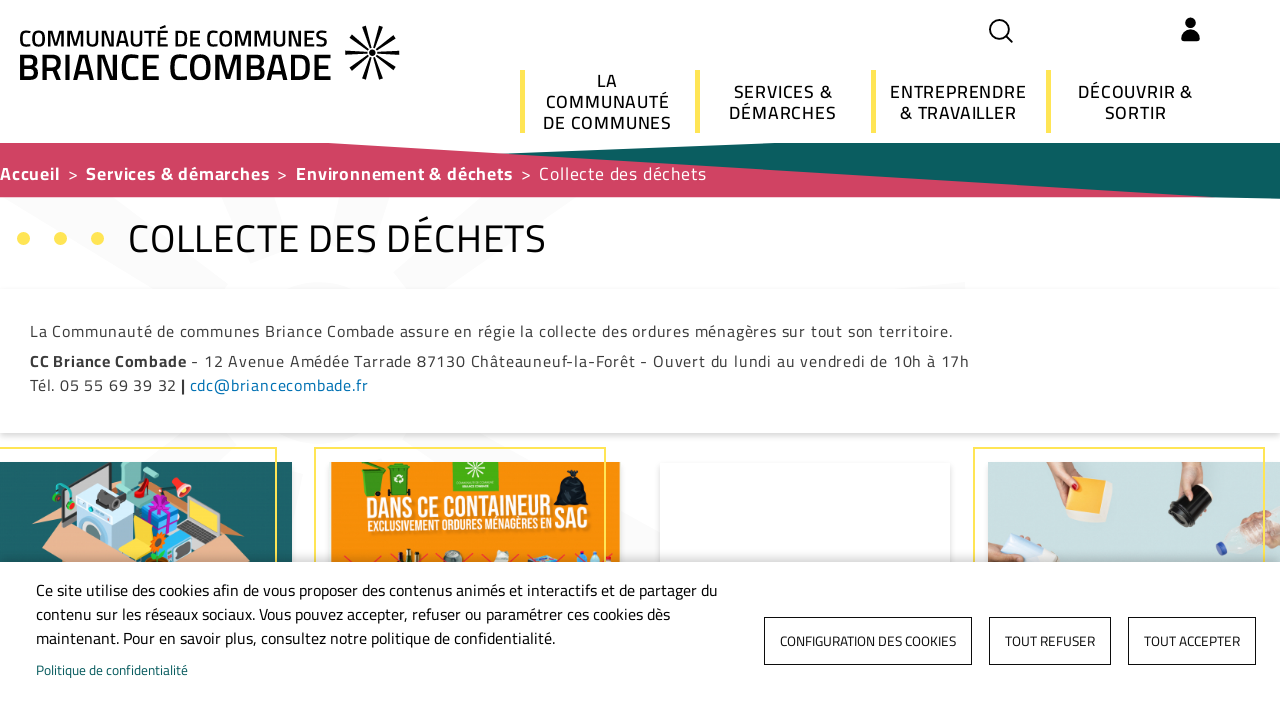

--- FILE ---
content_type: text/html; charset=UTF-8
request_url: https://briancecombade.fr/services-demarches/environnement-dechets/collecte-des-dechets
body_size: 13826
content:
<!DOCTYPE html>
<html lang="fr" dir="ltr" prefix="og: https://ogp.me/ns#">
  <head>
    <meta charset="utf-8" />
<noscript><style>form.antibot * :not(.antibot-message) { display: none !important; }</style>
</noscript><script>var _paq = _paq || [];(function(){var u=(("https:" == document.location.protocol) ? "https://sites.statistiques.online/" : "http://sites.statistiques.online/");_paq.push(["setSiteId", "29"]);_paq.push(["setTrackerUrl", u+"matomo.php"]);_paq.push(["setDoNotTrack", 1]);if (!window.matomo_search_results_active) {_paq.push(["trackPageView"]);}_paq.push(["setIgnoreClasses", ["no-tracking","colorbox"]]);_paq.push(["enableLinkTracking"]);var d=document,g=d.createElement("script"),s=d.getElementsByTagName("script")[0];g.type="text/javascript";g.defer=true;g.async=true;g.src=u+"matomo.js";s.parentNode.insertBefore(g,s);})();</script>
<meta name="description" content="La Communauté de communes Briance Combade assure en régie la collecte des ordures ménagères sur tout son territoire. CC Briance Combade - 12 Avenue Amédée Tarrade 87130 Châteauneuf-la-Forêt - Ouvert du lundi au vendredi de 10h à 17h Tél. 05 55 69 39 32 | cdc@briancecombade.fr" />
<link rel="canonical" href="https://briancecombade.fr/services-demarches/environnement-dechets/collecte-des-dechets" />
<meta property="og:site_name" content="Briance Combade" />
<meta property="og:image:width" content="600" />
<meta property="og:image:height" content="400" />
<link rel="manifest" href="/manifest.json" />
<meta name="theme-color" content="#ffffff" />
<meta name="apple-mobile-web-app-capable" content="yes" />
<meta name="apple-mobile-web-app-status-bar-style" content="default" />
<meta name="Generator" content="Drupal 10 (https://www.drupal.org)" />
<meta name="MobileOptimized" content="width" />
<meta name="HandheldFriendly" content="true" />
<meta name="viewport" content="width=device-width, initial-scale=1, shrink-to-fit=no" />
<meta http-equiv="x-ua-compatible" content="ie=edge" />
<link rel="apple-touch-icon" sizes="192x192" href="1076" />
<link href="/iphone5_splash.png" media=" 2)" rel="apple-touch-startup-image" />
<link href="/iphone6_splash.png" media=" 2)" rel="apple-touch-startup-image" />
<link href="/iphoneplus_splash.png" media=" 3)" rel="apple-touch-startup-image" />
<link href="/iphonex_splash.png" media=" 3)" rel="apple-touch-startup-image" />
<link href="/iphonexr_splash.png" media=" 2)" rel="apple-touch-startup-image" />
<link href="/iphonexsmax_splash.png" media=" 3)" rel="apple-touch-startup-image" />
<link href="/ipad_splash.png" media=" 2)" rel="apple-touch-startup-image" />
<link href="/ipadpro1_splash.png" media=" 2)" rel="apple-touch-startup-image" />
<link href="/ipadpro2_splash.png" media=" 2)" rel="apple-touch-startup-image" />
<link href="/ipadpro3_splash.png" media=" 2)" rel="apple-touch-startup-image" />
<link rel="icon" href="/sites/briance-combade/themes/bootstrap_barrio_subtheme/favicon.ico" type="image/vnd.microsoft.icon" />

    <title>Collecte des déchets | Briance-Combade</title>
    <link rel="stylesheet" media="all" href="/core/misc/components/progress.module.css?t8u6xs" />
<link rel="stylesheet" media="all" href="/core/misc/components/ajax-progress.module.css?t8u6xs" />
<link rel="stylesheet" media="all" href="/core/modules/system/css/components/align.module.css?t8u6xs" />
<link rel="stylesheet" media="all" href="/core/modules/system/css/components/fieldgroup.module.css?t8u6xs" />
<link rel="stylesheet" media="all" href="/core/modules/system/css/components/container-inline.module.css?t8u6xs" />
<link rel="stylesheet" media="all" href="/core/modules/system/css/components/clearfix.module.css?t8u6xs" />
<link rel="stylesheet" media="all" href="/core/modules/system/css/components/details.module.css?t8u6xs" />
<link rel="stylesheet" media="all" href="/core/modules/system/css/components/hidden.module.css?t8u6xs" />
<link rel="stylesheet" media="all" href="/core/modules/system/css/components/item-list.module.css?t8u6xs" />
<link rel="stylesheet" media="all" href="/core/modules/system/css/components/js.module.css?t8u6xs" />
<link rel="stylesheet" media="all" href="/core/modules/system/css/components/nowrap.module.css?t8u6xs" />
<link rel="stylesheet" media="all" href="/core/modules/system/css/components/position-container.module.css?t8u6xs" />
<link rel="stylesheet" media="all" href="/core/modules/system/css/components/reset-appearance.module.css?t8u6xs" />
<link rel="stylesheet" media="all" href="/core/modules/system/css/components/resize.module.css?t8u6xs" />
<link rel="stylesheet" media="all" href="/core/modules/system/css/components/system-status-counter.css?t8u6xs" />
<link rel="stylesheet" media="all" href="/core/modules/system/css/components/system-status-report-counters.css?t8u6xs" />
<link rel="stylesheet" media="all" href="/core/modules/system/css/components/system-status-report-general-info.css?t8u6xs" />
<link rel="stylesheet" media="all" href="/core/modules/system/css/components/tablesort.module.css?t8u6xs" />
<link rel="stylesheet" media="all" href="/modules/contrib/blazy/css/blazy.css?t8u6xs" />
<link rel="stylesheet" media="all" href="/modules/contrib/blazy/css/components/blazy.loading.css?t8u6xs" />
<link rel="stylesheet" media="all" href="/libraries/cookiesjsr/dist/cookiesjsr.min.css?t8u6xs" />
<link rel="stylesheet" media="all" href="/core/modules/views/css/views.module.css?t8u6xs" />
<link rel="stylesheet" media="all" href="/modules/contrib/extlink/css/extlink.css?t8u6xs" />
<link rel="stylesheet" media="all" href="/core/modules/layout_discovery/layouts/onecol/onecol.css?t8u6xs" />
<link rel="stylesheet" media="all" href="/modules/contrib/simple_popup_blocks/css/simple_popup_blocks.css?t8u6xs" />
<link rel="stylesheet" media="all" href="/themes/contrib/bootstrap_barrio/css/components/variables.css?t8u6xs" />
<link rel="stylesheet" media="all" href="/themes/contrib/bootstrap_barrio/css/components/user.css?t8u6xs" />
<link rel="stylesheet" media="all" href="/themes/contrib/bootstrap_barrio/css/components/progress.css?t8u6xs" />
<link rel="stylesheet" media="all" href="/themes/contrib/bootstrap_barrio/css/components/form.css?t8u6xs" />
<link rel="stylesheet" media="all" href="/themes/contrib/bootstrap_barrio/css/components/affix.css?t8u6xs" />
<link rel="stylesheet" media="all" href="/themes/contrib/bootstrap_barrio/css/components/book.css?t8u6xs" />
<link rel="stylesheet" media="all" href="/themes/contrib/bootstrap_barrio/css/components/contextual.css?t8u6xs" />
<link rel="stylesheet" media="all" href="/themes/contrib/bootstrap_barrio/css/components/feed-icon.css?t8u6xs" />
<link rel="stylesheet" media="all" href="/themes/contrib/bootstrap_barrio/css/components/field.css?t8u6xs" />
<link rel="stylesheet" media="all" href="/themes/contrib/bootstrap_barrio/css/components/header.css?t8u6xs" />
<link rel="stylesheet" media="all" href="/themes/contrib/bootstrap_barrio/css/components/help.css?t8u6xs" />
<link rel="stylesheet" media="all" href="/themes/contrib/bootstrap_barrio/css/components/icons.css?t8u6xs" />
<link rel="stylesheet" media="all" href="/themes/contrib/bootstrap_barrio/css/components/image-button.css?t8u6xs" />
<link rel="stylesheet" media="all" href="/themes/contrib/bootstrap_barrio/css/components/item-list.css?t8u6xs" />
<link rel="stylesheet" media="all" href="/themes/contrib/bootstrap_barrio/css/components/list-group.css?t8u6xs" />
<link rel="stylesheet" media="all" href="/themes/contrib/bootstrap_barrio/css/components/media.css?t8u6xs" />
<link rel="stylesheet" media="all" href="/themes/contrib/bootstrap_barrio/css/components/page.css?t8u6xs" />
<link rel="stylesheet" media="all" href="/themes/contrib/bootstrap_barrio/css/components/search-form.css?t8u6xs" />
<link rel="stylesheet" media="all" href="/themes/contrib/bootstrap_barrio/css/components/shortcut.css?t8u6xs" />
<link rel="stylesheet" media="all" href="/themes/contrib/bootstrap_barrio/css/components/sidebar.css?t8u6xs" />
<link rel="stylesheet" media="all" href="/themes/contrib/bootstrap_barrio/css/components/site-footer.css?t8u6xs" />
<link rel="stylesheet" media="all" href="/themes/contrib/bootstrap_barrio/css/components/skip-link.css?t8u6xs" />
<link rel="stylesheet" media="all" href="/themes/contrib/bootstrap_barrio/css/components/table.css?t8u6xs" />
<link rel="stylesheet" media="all" href="/themes/contrib/bootstrap_barrio/css/components/tabledrag.css?t8u6xs" />
<link rel="stylesheet" media="all" href="/themes/contrib/bootstrap_barrio/css/components/tableselect.css?t8u6xs" />
<link rel="stylesheet" media="all" href="/themes/contrib/bootstrap_barrio/css/components/tablesort-indicator.css?t8u6xs" />
<link rel="stylesheet" media="all" href="/themes/contrib/bootstrap_barrio/css/components/ui.widget.css?t8u6xs" />
<link rel="stylesheet" media="all" href="/themes/contrib/bootstrap_barrio/css/components/tabs.css?t8u6xs" />
<link rel="stylesheet" media="all" href="/themes/contrib/bootstrap_barrio/css/components/toolbar.css?t8u6xs" />
<link rel="stylesheet" media="all" href="/themes/contrib/bootstrap_barrio/css/components/vertical-tabs.css?t8u6xs" />
<link rel="stylesheet" media="all" href="/themes/contrib/bootstrap_barrio/css/components/views.css?t8u6xs" />
<link rel="stylesheet" media="all" href="/themes/contrib/bootstrap_barrio/css/components/webform.css?t8u6xs" />
<link rel="stylesheet" media="all" href="/themes/contrib/bootstrap_barrio/css/components/ui-dialog.css?t8u6xs" />
<link rel="stylesheet" media="all" href="/themes/contrib/bootstrap_barrio/css/colors/messages/messages-white.css?t8u6xs" />
<link rel="stylesheet" media="all" href="//cdn.jsdelivr.net/npm/bootstrap@5.2.0/dist/css/bootstrap.min.css" />
<link rel="stylesheet" media="all" href="/sites/briance-combade/themes/bootstrap_barrio_subtheme/css/style.css?t8u6xs" />
<link rel="stylesheet" media="all" href="/sites/briance-combade/themes/bootstrap_barrio_subtheme/css/colors.css?t8u6xs" />
<link rel="stylesheet" media="all" href="/core/../themes/contrib/bootstrap_barrio/components/breadcrumb/breadcrumb.css?t8u6xs" />
<link rel="stylesheet" media="all" href="/core/../themes/contrib/bootstrap_barrio/components/menu/menu.css?t8u6xs" />
<link rel="stylesheet" media="all" href="/core/../themes/contrib/bootstrap_barrio/components/menu_columns/menu_columns.css?t8u6xs" />
<link rel="stylesheet" media="print" href="/themes/contrib/bootstrap_barrio/css/print.css?t8u6xs" />

    <script type="application/json" data-drupal-selector="drupal-settings-json">{"path":{"baseUrl":"\/","pathPrefix":"","currentPath":"taxonomy\/term\/121","currentPathIsAdmin":false,"isFront":false,"currentLanguage":"fr"},"pluralDelimiter":"\u0003","suppressDeprecationErrors":true,"ajaxPageState":{"libraries":"[base64]","theme":"bootstrap_barrio_subtheme","theme_token":null},"ajaxTrustedUrl":{"\/recherche":true},"matomo":{"disableCookies":false,"trackMailto":true,"trackColorbox":true},"pwa_service_worker":{"cache_version":"2.1.0-beta7-v1","installPath":"\/service-worker-data","scope":"\/"},"simple_popup_blocks":{"settings":[]},"data":{"extlink":{"extTarget":true,"extTargetAppendNewWindowLabel":"(opens in a new window)","extTargetNoOverride":false,"extNofollow":false,"extTitleNoOverride":false,"extNoreferrer":false,"extFollowNoOverride":false,"extClass":"0","extLabel":"(link is external)","extImgClass":false,"extSubdomains":false,"extExclude":"","extInclude":".*\\.pdf|.*\\.jpg|.*\\.png|.*\\.doc|.*\\.docx|.*\\.odt|.*\\.xls|.*\\.xlsx|.*\\.calc|.*\\.ppt|.*\\.pptx","extCssExclude":"","extCssInclude":"","extCssExplicit":"","extAlert":false,"extAlertText":"This link will take you to an external web site. We are not responsible for their content.","extHideIcons":false,"mailtoClass":"0","telClass":"","mailtoLabel":"(link sends email)","telLabel":"(link is a phone number)","extUseFontAwesome":false,"extIconPlacement":"append","extPreventOrphan":false,"extFaLinkClasses":"fa fa-external-link","extFaMailtoClasses":"fa fa-envelope-o","extAdditionalLinkClasses":"","extAdditionalMailtoClasses":"","extAdditionalTelClasses":"","extFaTelClasses":"fa fa-phone","whitelistedDomains":[],"extExcludeNoreferrer":""}},"cookies":{"cookiesjsr":{"config":{"cookie":{"name":"cookiesjsr","expires":15724800000,"domain":"briancecombade.fr","sameSite":"Lax","secure":false},"library":{"libBasePath":"\/libraries\/cookiesjsr\/dist","libPath":"\/libraries\/cookiesjsr\/dist\/cookiesjsr.min.js","scrollLimit":0},"callback":{"method":"post","url":"\/cookies\/consent\/callback.json","headers":[]},"interface":{"openSettingsHash":"#editCookieSettings","showDenyAll":true,"denyAllOnLayerClose":false,"settingsAsLink":false,"availableLangs":["fr"],"defaultLang":"fr","groupConsent":true,"cookieDocs":true}},"services":{"functional":{"id":"functional","services":[{"key":"functional","type":"functional","name":"Required functional","info":{"value":"\u003Ctable\u003E\r\n\t\u003Cthead\u003E\r\n\t\t\u003Ctr\u003E\r\n\t\t\t\u003Cth width=\u002215%\u0022\u003ECookie name\u003C\/th\u003E\r\n\t\t\t\u003Cth width=\u002215%\u0022\u003EDefault expiration time\u003C\/th\u003E\r\n\t\t\t\u003Cth\u003EDescription\u003C\/th\u003E\r\n\t\t\u003C\/tr\u003E\r\n\t\u003C\/thead\u003E\r\n\t\u003Ctbody\u003E\r\n\t\t\u003Ctr\u003E\r\n\t\t\t\u003Ctd\u003E\u003Ccode dir=\u0022ltr\u0022 translate=\u0022no\u0022\u003ESSESS\u0026lt;ID\u0026gt;\u003C\/code\u003E\u003C\/td\u003E\r\n\t\t\t\u003Ctd\u003E1 month\u003C\/td\u003E\r\n\t\t\t\u003Ctd\u003EIf you are logged in to this website, a session cookie is required to identify and connect your browser to your user account in the server backend of this website.\u003C\/td\u003E\r\n\t\t\u003C\/tr\u003E\r\n\t\t\u003Ctr\u003E\r\n\t\t\t\u003Ctd\u003E\u003Ccode dir=\u0022ltr\u0022 translate=\u0022no\u0022\u003Ecookiesjsr\u003C\/code\u003E\u003C\/td\u003E\r\n\t\t\t\u003Ctd\u003E1 year\u003C\/td\u003E\r\n\t\t\t\u003Ctd\u003EWhen you visited this website for the first time, you were asked for your permission to use several services (including those from third parties) that require data to be saved in your browser (cookies, local storage). Your decisions about each service (allow, deny) are stored in this cookie and are reused each time you visit this website.\u003C\/td\u003E\r\n\t\t\u003C\/tr\u003E\r\n\t\u003C\/tbody\u003E\r\n\u003C\/table\u003E\r\n","format":"full_html"},"uri":"","needConsent":false}],"weight":1},"social":{"id":"social","services":[{"key":"cookies_reseaux_sociaux","type":"social","name":"Cookies des r\u00e9seaux sociaux","info":{"value":"","format":"basic_html"},"uri":"","needConsent":true}],"weight":20}},"translation":{"_core":{"default_config_hash":"S5qrJju_o31uC1fwXosZ8Nlja2Wps6Gn0mMCAebY1Zw"},"langcode":"fr","bannerText":"Ce site utilise des cookies afin de vous proposer des contenus anim\u00e9s et interactifs et de partager du contenu sur les r\u00e9seaux sociaux. Vous pouvez accepter, refuser ou param\u00e9trer ces cookies d\u00e8s maintenant. Pour en savoir plus, consultez notre politique de confidentialit\u00e9.","privacyPolicy":"Politique de confidentialit\u00e9","privacyUri":"\/la-communaute-de-communes\/politique-de-confidentialite","imprint":"","imprintUri":"","cookieDocs":"","cookieDocsUri":"","officialWebsite":"Official website","denyAll":"Tout refuser","alwaysActive":"Toujours actif","settings":"Configuration des cookies","acceptAll":"Tout accepter","requiredCookies":"Cookies requis","cookieSettings":"Configuration des cookies","close":"Fermer","readMore":"Lire la suite","allowed":"autoris\u00e9","denied":"refus\u00e9e","settingsAllServices":"Param\u00e8tres pour tous les cookies","saveSettings":"Enregistrer","default_langcode":"en","disclaimerText":"All cookie information is subject to change by the service providers. We update this information regularly.","disclaimerTextPosition":"above","processorDetailsLabel":"Processor Company Details","processorLabel":"Company","processorWebsiteUrlLabel":"Company Website","processorPrivacyPolicyUrlLabel":"Company Privacy Policy","processorCookiePolicyUrlLabel":"Company Cookie Policy","processorContactLabel":"Data Protection Contact Details","placeholderAcceptAllText":"Accept All Cookies","functional":{"title":"Cookies fonctionnels","details":"Cookies utiles pour le bon fonctionnement du site (obligatoire)."},"social":{"title":"Cookies des r\u00e9seaux sociaux","details":""}}},"cookiesTexts":{"_core":{"default_config_hash":"S5qrJju_o31uC1fwXosZ8Nlja2Wps6Gn0mMCAebY1Zw"},"langcode":"fr","bannerText":"Ce site utilise des cookies afin de vous proposer des contenus anim\u00e9s et interactifs et de partager du contenu sur les r\u00e9seaux sociaux. Vous pouvez accepter, refuser ou param\u00e9trer ces cookies d\u00e8s maintenant. Pour en savoir plus, consultez notre politique de confidentialit\u00e9.","privacyPolicy":"Politique de confidentialit\u00e9","privacyUri":"\/node\/14","imprint":"","imprintUri":"","cookieDocs":"","cookieDocsUri":"","officialWebsite":"Official website","denyAll":"Tout refuser","alwaysActive":"Toujours actif","settings":"Configuration des cookies","acceptAll":"Tout accepter","requiredCookies":"Cookies requis","cookieSettings":"Configuration des cookies","close":"Fermer","readMore":"Lire la suite","allowed":"autoris\u00e9","denied":"refus\u00e9e","settingsAllServices":"Param\u00e8tres pour tous les cookies","saveSettings":"Enregistrer","default_langcode":"en","disclaimerText":"All cookie information is subject to change by the service providers. We update this information regularly.","disclaimerTextPosition":"above","processorDetailsLabel":"Processor Company Details","processorLabel":"Company","processorWebsiteUrlLabel":"Company Website","processorPrivacyPolicyUrlLabel":"Company Privacy Policy","processorCookiePolicyUrlLabel":"Company Cookie Policy","processorContactLabel":"Data Protection Contact Details","placeholderAcceptAllText":"Accept All Cookies"},"services":{"cookies_reseaux_sociaux":{"uuid":"c3eae379-8027-47c8-b6e1-8ff1b4c7b446","langcode":"fr","status":true,"dependencies":[],"id":"cookies_reseaux_sociaux","label":"Cookies des r\u00e9seaux sociaux","group":"social","info":{"value":"","format":"basic_html"},"consentRequired":true,"purpose":"","processor":"","processorContact":"","processorUrl":"","processorPrivacyPolicyUrl":"","processorCookiePolicyUrl":"","placeholderMainText":"Ce contenu a \u00e9t\u00e9 bloqu\u00e9 car les cookies des r\u00e9seaux sociaux cookies n\u0027ont pas \u00e9t\u00e9 accept\u00e9s","placeholderAcceptText":"Only accept Cookies des r\u00e9seaux sociaux cookies"},"functional":{"uuid":"2464120a-90b4-4eb3-b02f-91a0e154f025","langcode":"fr","status":true,"dependencies":[],"_core":{"default_config_hash":"SQkYKY9U6xYDPAOC32rgkrIzkd688kRsm9g25mWdcvM"},"id":"functional","label":"Required functional","group":"functional","info":{"value":"\u003Ctable\u003E\r\n\t\u003Cthead\u003E\r\n\t\t\u003Ctr\u003E\r\n\t\t\t\u003Cth width=\u002215%\u0022\u003ECookie name\u003C\/th\u003E\r\n\t\t\t\u003Cth width=\u002215%\u0022\u003EDefault expiration time\u003C\/th\u003E\r\n\t\t\t\u003Cth\u003EDescription\u003C\/th\u003E\r\n\t\t\u003C\/tr\u003E\r\n\t\u003C\/thead\u003E\r\n\t\u003Ctbody\u003E\r\n\t\t\u003Ctr\u003E\r\n\t\t\t\u003Ctd\u003E\u003Ccode dir=\u0022ltr\u0022 translate=\u0022no\u0022\u003ESSESS\u0026lt;ID\u0026gt;\u003C\/code\u003E\u003C\/td\u003E\r\n\t\t\t\u003Ctd\u003E1 month\u003C\/td\u003E\r\n\t\t\t\u003Ctd\u003EIf you are logged in to this website, a session cookie is required to identify and connect your browser to your user account in the server backend of this website.\u003C\/td\u003E\r\n\t\t\u003C\/tr\u003E\r\n\t\t\u003Ctr\u003E\r\n\t\t\t\u003Ctd\u003E\u003Ccode dir=\u0022ltr\u0022 translate=\u0022no\u0022\u003Ecookiesjsr\u003C\/code\u003E\u003C\/td\u003E\r\n\t\t\t\u003Ctd\u003E1 year\u003C\/td\u003E\r\n\t\t\t\u003Ctd\u003EWhen you visited this website for the first time, you were asked for your permission to use several services (including those from third parties) that require data to be saved in your browser (cookies, local storage). Your decisions about each service (allow, deny) are stored in this cookie and are reused each time you visit this website.\u003C\/td\u003E\r\n\t\t\u003C\/tr\u003E\r\n\t\u003C\/tbody\u003E\r\n\u003C\/table\u003E\r\n","format":"full_html"},"consentRequired":false,"purpose":"Essential functional cookies to provide general functionality","processor":"","processorContact":"","processorUrl":"","processorPrivacyPolicyUrl":"","processorCookiePolicyUrl":"","placeholderMainText":"This content is blocked because required functional cookies have not been accepted.","placeholderAcceptText":"Only accept required functional cookies."}},"groups":{"functional":{"uuid":"354a69f9-a5c7-4280-b517-b40a4f58adb3","langcode":"fr","status":true,"dependencies":[],"_core":{"default_config_hash":"aHm4Q63Ge97tcktTa_qmUqJMir45iyGY2lEvvqPW68g"},"id":"functional","label":"Cookies fonctionnels","weight":1,"title":"Cookies fonctionnels","details":"Cookies utiles pour le bon fonctionnement du site (obligatoire)."},"marketing":{"uuid":"a891e931-d8a0-464e-97f1-1eadf1a4fd80","langcode":"fr","status":true,"dependencies":[],"_core":{"default_config_hash":"JkP6try0AxX_f4RpFEletep5NHSlVB1BbGw0snW4MO8"},"id":"marketing","label":"Marketing","weight":20,"title":"Marketing","details":"Customer communication and marketing tools."},"performance":{"uuid":"9e2596be-fa56-411d-aa9c-ef78d1fe6bb3","langcode":"fr","status":true,"dependencies":[],"_core":{"default_config_hash":"Jv3uIJviBj7D282Qu1ZpEQwuOEb3lCcDvx-XVHeOJpw"},"id":"performance","label":"Performance","weight":30,"title":"Performance Cookies","details":"Performance cookies collect aggregated information about how our website is used. The purpose of this is to improve its attractiveness, content and functionality. These cookies help us to determine whether, how often and for how long particular sub-pages of our website are accessed and which content users are particularly interested in. Search terms, country, region and (where applicable) the city from which the website is accessed are also recorded, as is the proportion of mobile devices that are used to access the website. We use this information to compile statistical reports that help us tailor the content of our website to your needs and optimize our offer."},"social":{"uuid":"5f5e3506-7cae-4247-ae0b-919d5deafaba","langcode":"fr","status":true,"dependencies":[],"_core":{"default_config_hash":"vog2tbqqQHjVkue0anA0RwlzvOTPNTvP7_JjJxRMVAQ"},"id":"social","label":"Cookies des r\u00e9seaux sociaux","weight":20,"title":"Cookies des r\u00e9seaux sociaux","details":""},"tracking":{"uuid":"e7c3e9b3-b834-4cf9-bd75-703963d592de","langcode":"fr","status":true,"dependencies":[],"_core":{"default_config_hash":"_gYDe3qoEc6L5uYR6zhu5V-3ARLlyis9gl1diq7Tnf4"},"id":"tracking","label":"Suivi","weight":10,"title":"Cookies de statistiques","details":"Cookies r\u00e9cup\u00e9r\u00e9s pour g\u00e9n\u00e9rer des statistiques (arriv\u00e9e sur le site, dur\u00e9e d\u0027utilisation du site...)"},"video":{"uuid":"28a9707b-bd34-4601-9c7e-fb3a40682e05","langcode":"fr","status":true,"dependencies":[],"_core":{"default_config_hash":"w1WnCmP2Xfgx24xbx5u9T27XLF_ZFw5R0MlO-eDDPpQ"},"id":"video","label":"Videos","weight":40,"title":"Video","details":"Les services de partage de vid\u00e9o permettent d\u0027enrichir le site de contenu multim\u00e9dia et augmentent sa visibilit\u00e9."}}},"views":{"ajax_path":"\/views\/ajax","ajaxViews":{"views_dom_id:e3c3b60b32e7ba221d9b08f6fb87846b447a3ccae55242b74a0f53484df7a241":{"view_name":"panneaux_accroche","view_display_id":"block_accroche","view_args":"121","view_path":"\/taxonomy\/term\/121","view_base_path":"services-demarches\/famille","view_dom_id":"e3c3b60b32e7ba221d9b08f6fb87846b447a3ccae55242b74a0f53484df7a241","pager_element":0}}},"blazy":{"loadInvisible":false,"offset":100,"saveViewportOffsetDelay":50,"validateDelay":25,"container":"","loader":true,"unblazy":false,"visibleClass":false},"blazyIo":{"disconnect":false,"rootMargin":"0px","threshold":[0,0.25,0.5,0.75,1]},"user":{"uid":0,"permissionsHash":"ddacefb51e7c4a31758295fa7b3b435031a441f2d329634b49ed70e9abc51769"}}</script>
<script src="/sites/briance-combade/files/languages/fr_AoRzfiIlrBy3oJjd75plEPM4FUT8MZdjyamZgASABHA.js?t8u6xs"></script>
<script src="/core/misc/drupalSettingsLoader.js?v=10.5.2"></script>
<script src="/core/misc/drupal.js?v=10.5.2"></script>
<script src="/core/misc/drupal.init.js?v=10.5.2"></script>
<script src="/core/misc/debounce.js?v=10.5.2"></script>
<script src="/core/misc/announce.js?v=10.5.2"></script>
<script src="/core/misc/message.js?v=10.5.2"></script>
<script src="/themes/contrib/bootstrap_barrio/js/messages.js?t8u6xs"></script>
<script src="/modules/contrib/cookies/js/cookiesjsr.conf.js?v=10.5.2" defer></script>
<script src="/libraries/cookiesjsr/dist/cookiesjsr-preloader.min.js?v=10.5.2" defer></script>

  </head>
  <body class="not-logged-in not-front layout-no-sidebars page-taxonomy-term-121 page-vocabulary-menu-principal path-taxonomy">
    
      <div class="dialog-off-canvas-main-canvas" data-off-canvas-main-canvas>
    
<div id="page-wrapper">
  <div id="page">
    <header id="header" class="header" role="banner" aria-label="Entête du site">
                        <nav class="navbar" id="navbar-top">
                    <div class="container">
                        
              
                              <div class="form-inline navbar-form ms-auto">
                    <section class="row region region-top-header-form">
    <div class="views-exposed-form block block-views block-views-exposed-filter-blockrecherche-globale-page-search" data-drupal-selector="views-exposed-form-recherche-globale-page-search" id="block-formulaireexposerecherche-globalepage-search">
  
      <h2>Recherche</h2>
    
      <div class="content">
      
<form action="/recherche" method="get" id="views-exposed-form-recherche-globale-page-search" accept-charset="UTF-8">
  <div class="d-flex flex-wrap">
  





  <div class="js-form-item js-form-type-textfield form-type-textfield js-form-item-search-api-fulltext form-item-search-api-fulltext form-no-label mb-3">
                    <input placeholder="Que recherchez-vous ?" data-drupal-selector="edit-search-api-fulltext" type="text" id="edit-search-api-fulltext" name="search_api_fulltext" value="" size="30" maxlength="128" class="form-control" />

                      </div>
<div data-drupal-selector="edit-actions" class="form-actions js-form-wrapper form-wrapper mb-3" id="edit-actions"><button data-drupal-selector="edit-submit-recherche-globale" type="submit" id="edit-submit-recherche-globale" value="Appliquer" class="button js-form-submit form-submit btn btn-primary">Appliquer</button>
</div>

</div>

</form>

    </div>
  </div>
<nav role="navigation" aria-labelledby="block-reseauxsociaux-menu" id="block-reseauxsociaux" class="block block-menu navigation menu--reseaux-sociaux">
            
  <h2 class="visually-hidden" id="block-reseauxsociaux-menu">Réseaux sociaux</h2>
  

        
                  <ul class="clearfix nav" data-component-id="bootstrap_barrio:menu">
                    <li class="nav-item">
                <a href="https://www.instagram.com/igersbriancecombade/" title="Compte Instagram" class="nav-link nav-link-https--wwwinstagramcom-igersbriancecombade-">Instagram</a>
              </li>
                <li class="nav-item">
                <a href="https://www.facebook.com/cdcbriancecombade/" title="Page Facebook" class="nav-link nav-link-https--wwwfacebookcom-cdcbriancecombade-">Facebook</a>
              </li>
        </ul>
  



  </nav>
<div id="block-traducteur-google" class="block-content-basic block block-block-content block-block-content5fe1618a-8422-4c9f-ad3d-f2720da2c69c">
  
    
      <div class="content">
      
            <div class="clearfix text-formatted field field--name-body field--type-text-with-summary field--label-hidden field__item"><div id="google_translate_element"></div>
<script type="text/javascript">
function googleTranslateElementInit() {
  new google.translate.TranslateElement({pageLanguage: 'fr', layout: google.translate.TranslateElement.InlineLayout.SIMPLE}, 'google_translate_element');
}
</script><script type="text/javascript" src="//translate.google.com/translate_a/element.js?cb=googleTranslateElementInit"></script></div>
      
    </div>
  </div>
<nav role="navigation" aria-labelledby="block-header-connexion-menu" id="block-header-connexion" class="block block-menu navigation menu--header-connexion">
            
  <h2 class="visually-hidden" id="block-header-connexion-menu">Header - Connexion</h2>
  

        
                  <ul class="clearfix nav" data-component-id="bootstrap_barrio:menu">
                    <li class="nav-item">
                <a href="/espace" title="Connexion" class="nav-link nav-link--espace" data-drupal-link-system-path="espace">Se connecter</a>
              </li>
        </ul>
  



  </nav>

  </section>

                </div>
                                  </div>
                    </nav>
                          <nav class="navbar navbar-expand-lg" id="navbar-main">
                        <div class="container">
                                  <a href="/" title="Accueil" rel="home" class="navbar-brand">
              <img src="/sites/briance-combade/themes/bootstrap_barrio_subtheme/logo.svg" alt="Accueil" class="img-fluid d-inline-block align-top" />
            
    </a>
    <nav role="navigation" aria-labelledby="block-bootstrap-barrio-site-menuprincipal-menu" id="block-bootstrap-barrio-site-menuprincipal" class="block block-menu navigation menu--menu-principal">
            
  <h2 class="visually-hidden" id="block-bootstrap-barrio-site-menuprincipal-menu">Menu principal</h2>
  

        
                  <ul class="clearfix nav" data-component-id="bootstrap_barrio:menu">
                    <li class="nav-item menu-item--expanded">
                <a href="/la-communaute-de-communes" class="nav-link nav-link--la-communaute-de-communes" data-drupal-link-system-path="taxonomy/term/82">La communauté de communes</a>
                                    <ul class="menu">
                    <li class="nav-item menu-item--expanded">
                <a href="/la-communaute-de-communes/decouvrir-la-cc-briance-combade" class="nav-link nav-link--la-communaute-de-communes-decouvrir-la-cc-briance-combade" data-drupal-link-system-path="taxonomy/term/86">Découvrir la CC Briance Combade</a>
                                    <ul class="menu">
                    <li class="nav-item">
                <a href="/la-communaute-de-communes/decouvrir-la-cc-briance-combade/le-territoire-en-chiffres" class="nav-link nav-link--la-communaute-de-communes-decouvrir-la-cc-briance-combade-le-territoire-en-chiffres" data-drupal-link-system-path="taxonomy/term/90">Le territoire en chiffres</a>
              </li>
                <li class="nav-item">
                <a href="/la-communaute-de-communes/decouvrir-la-cc-briance-combade/les-10-communes" class="nav-link nav-link--la-communaute-de-communes-decouvrir-la-cc-briance-combade-les-10-communes" data-drupal-link-system-path="taxonomy/term/91">Les 10 communes</a>
              </li>
                <li class="nav-item">
                <a href="/la-communaute-de-communes/decouvrir-la-cc-briance-combade/carte-interactive" class="nav-link nav-link--la-communaute-de-communes-decouvrir-la-cc-briance-combade-carte-interactive" data-drupal-link-system-path="taxonomy/term/92">Carte interactive</a>
              </li>
                <li class="nav-item">
                <a href="/la-communaute-de-communes/decouvrir-la-cc-briance-combade/nouveaux-arrivants" class="nav-link nav-link--la-communaute-de-communes-decouvrir-la-cc-briance-combade-nouveaux-arrivants" data-drupal-link-system-path="taxonomy/term/93">Nouveaux arrivants</a>
              </li>
                <li class="nav-item">
                <a href="/la-communaute-de-communes/decouvrir-la-cc-briance-combade/la-cc-en-images-et-videos" class="nav-link nav-link--la-communaute-de-communes-decouvrir-la-cc-briance-combade-la-cc-en-images-et-videos" data-drupal-link-system-path="taxonomy/term/94">La CC en images et vidéos</a>
              </li>
                <li class="nav-item">
                <a href="/la-communaute-de-communes/decouvrir-la-cc-briance-combade/les-partenaires" class="nav-link nav-link--la-communaute-de-communes-decouvrir-la-cc-briance-combade-les-partenaires" data-drupal-link-system-path="taxonomy/term/95">Les partenaires</a>
              </li>
        </ul>
  
              </li>
                <li class="nav-item menu-item--expanded">
                <a href="/la-communaute-de-communes/linstitution" class="nav-link nav-link--la-communaute-de-communes-linstitution" data-drupal-link-system-path="taxonomy/term/87">L&#039;institution</a>
                                    <ul class="menu">
                    <li class="nav-item">
                <a href="/la-communaute-de-communes/linstitution/le-bureau-communautaire" class="nav-link nav-link--la-communaute-de-communes-linstitution-le-bureau-communautaire" data-drupal-link-system-path="taxonomy/term/97">Le bureau communautaire</a>
              </li>
                <li class="nav-item">
                <a href="/la-communaute-de-communes/linstitution/le-conseil-communautaire" class="nav-link nav-link--la-communaute-de-communes-linstitution-le-conseil-communautaire" data-drupal-link-system-path="taxonomy/term/96">Le conseil communautaire</a>
              </li>
                <li class="nav-item">
                <a href="/la-communaute-de-communes/linstitution/les-seances-du-conseil" class="nav-link nav-link--la-communaute-de-communes-linstitution-les-seances-du-conseil" data-drupal-link-system-path="taxonomy/term/234">Les séances du conseil</a>
              </li>
                <li class="nav-item">
                <a href="/la-communaute-de-communes/linstitution/les-commissions" class="nav-link nav-link--la-communaute-de-communes-linstitution-les-commissions" data-drupal-link-system-path="taxonomy/term/99">Les commissions</a>
              </li>
                <li class="nav-item">
                <a href="/la-communaute-de-communes/linstitution/les-competences" class="nav-link nav-link--la-communaute-de-communes-linstitution-les-competences" data-drupal-link-system-path="taxonomy/term/100">Les compétences</a>
              </li>
        </ul>
  
              </li>
                <li class="nav-item menu-item--expanded">
                <a href="/la-communaute-de-communes/les-finances" class="nav-link nav-link--la-communaute-de-communes-les-finances" data-drupal-link-system-path="taxonomy/term/88">Les finances</a>
                                    <ul class="menu">
                    <li class="nav-item">
                <a href="/la-communaute-de-communes/les-finances/les-budgets" class="nav-link nav-link--la-communaute-de-communes-les-finances-les-budgets" data-drupal-link-system-path="taxonomy/term/101">Les budgets</a>
              </li>
        </ul>
  
              </li>
                <li class="nav-item menu-item--expanded">
                <a href="/la-communaute-de-communes/services-equipements" class="nav-link nav-link--la-communaute-de-communes-services-equipements" data-drupal-link-system-path="taxonomy/term/89">Services &amp; Equipements</a>
                                    <ul class="menu">
                    <li class="nav-item">
                <a href="/la-communaute-de-communes/services-equipements/les-services-communautaires" class="nav-link nav-link--la-communaute-de-communes-services-equipements-les-services-communautaires" data-drupal-link-system-path="taxonomy/term/250">Les services communautaires</a>
              </li>
                <li class="nav-item">
                <a href="/la-communaute-de-communes/services-equipements/les-equipements" class="nav-link nav-link--la-communaute-de-communes-services-equipements-les-equipements" data-drupal-link-system-path="taxonomy/term/105">Les équipements</a>
              </li>
                <li class="nav-item">
                <a href="/la-communaute-de-communes/services-equipements/docutheque" class="nav-link nav-link--la-communaute-de-communes-services-equipements-docutheque" data-drupal-link-system-path="taxonomy/term/107">Docuthèque</a>
              </li>
        </ul>
  
              </li>
        </ul>
  
              </li>
                <li class="nav-item menu-item--expanded active">
                <a href="/services-demarches" class="nav-link active nav-link--services-demarches" data-drupal-link-system-path="taxonomy/term/83">Services &amp; démarches</a>
                                    <ul class="menu">
                    <li class="nav-item menu-item--expanded">
                <a href="/services-demarches/redynamisation-de-centres-bourgs" class="nav-link nav-link--services-demarches-redynamisation-de-centres-bourgs" data-drupal-link-system-path="taxonomy/term/222">Redynamisation de centres-bourgs</a>
                                    <ul class="menu">
                    <li class="nav-item">
                <a href="/services-demarches/redynamisation-de-centres-bourgs/petites-villes-de-demain" class="nav-link nav-link--services-demarches-redynamisation-de-centres-bourgs-petites-villes-de-demain" data-drupal-link-system-path="taxonomy/term/223">Petites Villes de Demain</a>
              </li>
                <li class="nav-item menu-item--expanded">
                <a href="/services-demarches/redynamisation-de-centres-bourgs/demarche-participative" class="nav-link nav-link--services-demarches-redynamisation-de-centres-bourgs-demarche-participative" data-drupal-link-system-path="taxonomy/term/224">Démarche participative</a>
                                    <ul class="menu">
                    <li class="nav-item">
                <a href="/services-demarches/redynamisation-de-centres-bourgs/demarche-participative/la-maison-du-projet" class="nav-link nav-link--services-demarches-redynamisation-de-centres-bourgs-demarche-participative-la-maison-du-projet" data-drupal-link-system-path="taxonomy/term/225">La Maison du projet</a>
              </li>
                <li class="nav-item">
                <a href="/services-demarches/redynamisation-de-centres-bourgs/demarche-participative/reunions-publiques" class="nav-link nav-link--services-demarches-redynamisation-de-centres-bourgs-demarche-participative-reunions-publiques" data-drupal-link-system-path="taxonomy/term/226">Réunions publiques</a>
              </li>
                <li class="nav-item">
                <a href="/services-demarches/redynamisation-de-centres-bourgs/demarche-participative/cine-debat" class="nav-link nav-link--services-demarches-redynamisation-de-centres-bourgs-demarche-participative-cine-debat" data-drupal-link-system-path="taxonomy/term/227">Ciné-débat</a>
              </li>
                <li class="nav-item">
                <a href="/services-demarches/redynamisation-de-centres-bourgs/demarche-participative/ateliers-de-concertation" class="nav-link nav-link--services-demarches-redynamisation-de-centres-bourgs-demarche-participative-ateliers-de-concertation" data-drupal-link-system-path="taxonomy/term/228">Ateliers de concertation</a>
              </li>
        </ul>
  
              </li>
        </ul>
  
              </li>
                <li class="nav-item menu-item--expanded">
                <a href="/services-demarches/garde-de-vos-enfants-non-scolarises" class="nav-link nav-link--services-demarches-garde-de-vos-enfants-non-scolarises" data-drupal-link-system-path="taxonomy/term/113">Garde de vos enfants non scolarisés</a>
                                    <ul class="menu">
                    <li class="nav-item">
                <a href="/services-demarches/garde-de-vos-enfants-non-scolarises/multi-accueil" class="nav-link nav-link--services-demarches-garde-de-vos-enfants-non-scolarises-multi-accueil" data-drupal-link-system-path="taxonomy/term/132">Multi-accueil</a>
              </li>
                <li class="nav-item">
                <a href="/services-demarches/garde-de-vos-enfants-non-scolarises/relais-petite-enfance" class="nav-link nav-link--services-demarches-garde-de-vos-enfants-non-scolarises-relais-petite-enfance" data-drupal-link-system-path="taxonomy/term/135">Relais Petite enfance</a>
              </li>
        </ul>
  
              </li>
                <li class="nav-item menu-item--expanded">
                <a href="/services-demarches/jeunesse" class="nav-link nav-link--services-demarches-jeunesse" data-drupal-link-system-path="taxonomy/term/112">Jeunesse</a>
                                    <ul class="menu">
                    <li class="nav-item">
                <a href="/services-demarches/jeunesse/accueil-de-loisirs-de-3-12-ans" class="nav-link nav-link--services-demarches-jeunesse-accueil-de-loisirs-de-3-12-ans" data-drupal-link-system-path="taxonomy/term/133">Accueil de loisirs de 3 à 12 ans</a>
              </li>
                <li class="nav-item">
                <a href="/services-demarches/jeunesse/accueil-ados-de-11-17-ans" class="nav-link nav-link--services-demarches-jeunesse-accueil-ados-de-11-17-ans" data-drupal-link-system-path="taxonomy/term/134">Accueil ados de 11 à 17 ans</a>
              </li>
        </ul>
  
              </li>
                <li class="nav-item menu-item--expanded active">
                <a href="/services-demarches/environnement-dechets" class="nav-link active nav-link--services-demarches-environnement-dechets" data-drupal-link-system-path="taxonomy/term/109">Environnement &amp; déchets</a>
                                    <ul class="menu">
                    <li class="nav-item">
                <a href="/services-demarches/environnement-dechets/plan-climat-air-energie-territorial-pcaet" class="nav-link nav-link--services-demarches-environnement-dechets-plan-climat-air-energie-territorial-pcaet" data-drupal-link-system-path="taxonomy/term/123">Plan Climat-Air-Energie Territorial (PCAET)</a>
              </li>
                <li class="nav-item active">
                <a href="/services-demarches/environnement-dechets/collecte-des-dechets" class="nav-link active nav-link--services-demarches-environnement-dechets-collecte-des-dechets is-active" data-drupal-link-system-path="taxonomy/term/121" aria-current="page">Collecte des déchets</a>
              </li>
        </ul>
  
              </li>
                <li class="nav-item menu-item--expanded">
                <a href="/services-demarches/eau-assainissement" class="nav-link nav-link--services-demarches-eau-assainissement" data-drupal-link-system-path="taxonomy/term/110">Eau &amp; assainissement</a>
                                    <ul class="menu">
                    <li class="nav-item">
                <a href="/services-demarches/eau-assainissement/eau" class="nav-link nav-link--services-demarches-eau-assainissement-eau" data-drupal-link-system-path="taxonomy/term/125">Eau</a>
              </li>
                <li class="nav-item">
                <a href="/services-demarches/eau-assainissement/assainissement-collectif" class="nav-link nav-link--services-demarches-eau-assainissement-assainissement-collectif" data-drupal-link-system-path="taxonomy/term/124">Assainissement collectif</a>
              </li>
                <li class="nav-item">
                <a href="/services-demarches/eau-assainissement/assainissement-non-collectif" class="nav-link nav-link--services-demarches-eau-assainissement-assainissement-non-collectif" data-drupal-link-system-path="taxonomy/term/203">Assainissement non collectif</a>
              </li>
                <li class="nav-item">
                <a href="/services-demarches/eau-assainissement/payer-ma-facture" class="nav-link nav-link--services-demarches-eau-assainissement-payer-ma-facture" data-drupal-link-system-path="taxonomy/term/126">Payer ma facture</a>
              </li>
                <li class="nav-item">
                <a href="/services-demarches/eau-assainissement/diagnostics-obligatoires" class="nav-link nav-link--services-demarches-eau-assainissement-diagnostics-obligatoires" data-drupal-link-system-path="taxonomy/term/237">Diagnostics obligatoires</a>
              </li>
        </ul>
  
              </li>
                <li class="nav-item menu-item--expanded">
                <a href="/services-demarches/logement-habitat" class="nav-link nav-link--services-demarches-logement-habitat" data-drupal-link-system-path="taxonomy/term/111">Logement &amp; habitat</a>
                                    <ul class="menu">
                    <li class="nav-item">
                <a href="/services-demarches/logement-habitat/logements-masleon" class="nav-link nav-link--services-demarches-logement-habitat-logements-masleon" data-drupal-link-system-path="taxonomy/term/127">Logements Masléon</a>
              </li>
                <li class="nav-item">
                <a href="/services-demarches/logement-habitat/logements-neuvic-entier" class="nav-link nav-link--services-demarches-logement-habitat-logements-neuvic-entier" data-drupal-link-system-path="taxonomy/term/128">Logements Neuvic-Entier</a>
              </li>
                <li class="nav-item">
                <a href="/services-demarches/logement-habitat/demande-de-logement" class="nav-link nav-link--services-demarches-logement-habitat-demande-de-logement" data-drupal-link-system-path="taxonomy/term/129">Demande de logement</a>
              </li>
                <li class="nav-item">
                <a href="/services-demarches/logement-habitat/amelioration-de-lhabitat" class="nav-link nav-link--services-demarches-logement-habitat-amelioration-de-lhabitat" data-drupal-link-system-path="taxonomy/term/130">Amélioration de l&#039;habitat</a>
              </li>
                <li class="nav-item">
                <a href="/services-demarches/logement-habitat/renovation-energetique" class="nav-link nav-link--services-demarches-logement-habitat-renovation-energetique" data-drupal-link-system-path="taxonomy/term/131">Rénovation énergétique</a>
              </li>
        </ul>
  
              </li>
                <li class="nav-item">
                <a href="/services-demarches/maison-france-services" class="nav-link nav-link--services-demarches-maison-france-services" data-drupal-link-system-path="taxonomy/term/114">Maison France Services</a>
              </li>
                <li class="nav-item">
                <a href="/services-demarches/demarches-en-ligne" class="nav-link nav-link--services-demarches-demarches-en-ligne" data-drupal-link-system-path="taxonomy/term/214">Démarches en ligne</a>
              </li>
        </ul>
  
              </li>
                <li class="nav-item menu-item--expanded">
                <a href="/entreprendre-travailler" class="nav-link nav-link--entreprendre-travailler" data-drupal-link-system-path="taxonomy/term/84">Entreprendre &amp; Travailler</a>
                                    <ul class="menu">
                    <li class="nav-item">
                <a href="/entreprendre-travailler/annuaire-des-entreprises" class="nav-link nav-link--entreprendre-travailler-annuaire-des-entreprises" data-drupal-link-system-path="taxonomy/term/115">Annuaire des entreprises</a>
              </li>
                <li class="nav-item">
                <a href="/entreprendre-travailler/entreprendre-briance-combade" class="nav-link nav-link--entreprendre-travailler-entreprendre-briance-combade" data-drupal-link-system-path="taxonomy/term/116">Entreprendre à Briance Combade</a>
              </li>
                <li class="nav-item">
                <a href="/entreprendre-travailler/recrutement" class="nav-link nav-link--entreprendre-travailler-recrutement" data-drupal-link-system-path="taxonomy/term/106">Recrutement</a>
              </li>
                <li class="nav-item">
                <a href="/entreprendre-travailler/taxe-de-sejour" class="nav-link nav-link--entreprendre-travailler-taxe-de-sejour" data-drupal-link-system-path="taxonomy/term/120">Taxe de séjour</a>
              </li>
                <li class="nav-item">
                <a href="/entreprendre-travailler/les-marches-publics" class="nav-link nav-link--entreprendre-travailler-les-marches-publics" data-drupal-link-system-path="taxonomy/term/102">Les marchés publics</a>
              </li>
                <li class="nav-item">
                <a href="/entreprendre-travailler/les-aides" class="nav-link nav-link--entreprendre-travailler-les-aides" data-drupal-link-system-path="taxonomy/term/117">Les aides</a>
              </li>
                <li class="nav-item">
                <a href="/entreprendre-travailler/la-zae-de-la-croix-lattee" class="nav-link nav-link--entreprendre-travailler-la-zae-de-la-croix-lattee" data-drupal-link-system-path="taxonomy/term/118">La ZAE de La Croix Lattée</a>
              </li>
        </ul>
  
              </li>
                <li class="nav-item menu-item--expanded">
                <a href="/decouvrir-sortir" class="nav-link nav-link--decouvrir-sortir" data-drupal-link-system-path="taxonomy/term/85">Découvrir &amp; sortir</a>
                                    <ul class="menu">
                    <li class="nav-item menu-item--expanded">
                <a href="/decouvrir-sortir/tourisme-briance-combade" class="nav-link nav-link--decouvrir-sortir-tourisme-briance-combade" data-drupal-link-system-path="taxonomy/term/136">Tourisme à Briance Combade</a>
                                    <ul class="menu">
                    <li class="nav-item">
                <a href="/decouvrir-sortir/tourisme-briance-combade/loffice-de-tourisme" class="nav-link nav-link--decouvrir-sortir-tourisme-briance-combade-loffice-de-tourisme" data-drupal-link-system-path="taxonomy/term/201">L&#039;Office de tourisme</a>
              </li>
                <li class="nav-item">
                <a href="/decouvrir-sortir/tourisme-briance-combade/les-produits-locaux" class="nav-link nav-link--decouvrir-sortir-tourisme-briance-combade-les-produits-locaux" data-drupal-link-system-path="taxonomy/term/143">Les produits locaux</a>
              </li>
                <li class="nav-item">
                <a href="/decouvrir-sortir/tourisme-briance-combade/brochures" class="nav-link nav-link--decouvrir-sortir-tourisme-briance-combade-brochures" data-drupal-link-system-path="taxonomy/term/144">Brochures</a>
              </li>
        </ul>
  
              </li>
                <li class="nav-item menu-item--expanded">
                <a href="/decouvrir-sortir/vie-culturelle" class="nav-link nav-link--decouvrir-sortir-vie-culturelle" data-drupal-link-system-path="taxonomy/term/137">Vie culturelle</a>
                                    <ul class="menu">
                    <li class="nav-item">
                <a href="/decouvrir-sortir/vie-culturelle/bibliotheques" class="nav-link nav-link--decouvrir-sortir-vie-culturelle-bibliotheques" data-drupal-link-system-path="taxonomy/term/145">Bibliothèques</a>
              </li>
                <li class="nav-item">
                <a href="/decouvrir-sortir/vie-culturelle/cinema" class="nav-link nav-link--decouvrir-sortir-vie-culturelle-cinema" data-drupal-link-system-path="taxonomy/term/146">Cinéma</a>
              </li>
                <li class="nav-item">
                <a href="/decouvrir-sortir/vie-culturelle/conservatoire" class="nav-link nav-link--decouvrir-sortir-vie-culturelle-conservatoire" data-drupal-link-system-path="taxonomy/term/147">Conservatoire</a>
              </li>
                <li class="nav-item">
                <a href="/decouvrir-sortir/vie-culturelle/agenda-culturel" class="nav-link nav-link--decouvrir-sortir-vie-culturelle-agenda-culturel" data-drupal-link-system-path="taxonomy/term/148">Agenda culturel</a>
              </li>
        </ul>
  
              </li>
                <li class="nav-item menu-item--expanded">
                <a href="/decouvrir-sortir/activites-sportives" class="nav-link nav-link--decouvrir-sortir-activites-sportives" data-drupal-link-system-path="taxonomy/term/138">Activités sportives</a>
                                    <ul class="menu">
                    <li class="nav-item">
                <a href="/decouvrir-sortir/activites-sportives/equipements-communautaires" class="nav-link nav-link--decouvrir-sortir-activites-sportives-equipements-communautaires" data-drupal-link-system-path="taxonomy/term/149">Equipements communautaires</a>
              </li>
                <li class="nav-item">
                <a href="/decouvrir-sortir/activites-sportives/plans-deau-de-baignade-et-de-peche" class="nav-link nav-link--decouvrir-sortir-activites-sportives-plans-deau-de-baignade-et-de-peche" data-drupal-link-system-path="taxonomy/term/242">Plans d&#039;eau de baignade et de pêche</a>
              </li>
        </ul>
  
              </li>
                <li class="nav-item menu-item--expanded">
                <a href="/decouvrir-sortir/vie-associative" class="nav-link nav-link--decouvrir-sortir-vie-associative" data-drupal-link-system-path="taxonomy/term/235">Vie associative</a>
                                    <ul class="menu">
                    <li class="nav-item">
                <a href="/decouvrir-sortir/vie-associative/annuaire-des-associations" class="nav-link nav-link--decouvrir-sortir-vie-associative-annuaire-des-associations" data-drupal-link-system-path="taxonomy/term/236">Annuaire des associations</a>
              </li>
        </ul>
  
              </li>
        </ul>
  
              </li>
        </ul>
  



  </nav>
<div id="block-menunavigateurmobile" class="block-navbutton block-content-basic block block-block-content block-block-contenta56dc7e9-ea93-4b35-a14e-a699e623a3ed">
  
      <h2>Menu navigateur mobile</h2>
    
      <div class="content">
      
            <div class="clearfix text-formatted field field--name-body field--type-text-with-summary field--label-hidden field__item"><p>
<input class="navbutton navbutton-left" name="Submit" onclick="location.href='javascript:history.go(-1);'" type="button" value="Left">
<input class="navbutton navbutton-right" name="Submit" onclick="location.href='javascript:history.go(1);'" type="button" value="Right"> <a class="navbutton navbutton-home" href="/">Accueil</a></p>
</div>
      
    </div>
  </div>


                                                    </div>
                      </nav>
                  </header>
          <div class="highlighted">
        <aside class="container section clearfix" role="complementary">
            <div data-drupal-messages-fallback class="hidden"></div>


        </aside>
      </div>
            <div id="main-wrapper" class="layout-main-wrapper clearfix">
              <div id="main" class="container">
            <div id="block-bootstrap-barrio-subtheme-breadcrumbs" class="block block-system block-system-breadcrumb-block">
  
    
      <div class="content">
      
  <nav role="navigation" aria-label="breadcrumb" style="">
  <ol class="breadcrumb">
            <li class="breadcrumb-item">
        <a href="/">Accueil</a>
      </li>
                <li class="breadcrumb-item">
        <a href="/services-demarches">Services &amp; démarches</a>
      </li>
                <li class="breadcrumb-item">
        <a href="/services-demarches/environnement-dechets">Environnement &amp; déchets</a>
      </li>
                <li class="breadcrumb-item active">
        Collecte des déchets
      </li>
        </ol>
</nav>


    </div>
  </div>


          <div class="row row-offcanvas row-offcanvas-left clearfix">
              <main class="main-content col" id="content" role="main">
                <section class="section">
                    <div id="block-bootstrap-barrio-subtheme-page-title" class="block block-core block-page-title-block">
  
    
      <div class="content">
      
  <h1 class="title">
            <div class="field field--name-name field--type-string field--label-hidden field__item">Collecte des déchets</div>
      </h1>


    </div>
  </div>
<div id="block-bootstrap-barrio-subtheme-content" class="block block-system block-system-main-block">
  
    
      <div class="content">
      <div id="taxonomy-term-121" class="taxonomy-term vocabulary-menu-principal">
  
    
  <div class="content">
      <div class="layout layout--onecol">
    <div  class="layout__region layout__region--content">
      <div class="block block-layout-builder block-field-blocktaxonomy-termmenu-principaldescription">
  
    
      <div class="content">
      
            <div class="clearfix text-formatted field field--name-description field--type-text-long field--label-hidden field__item"><p>La Communauté de communes Briance Combade assure en régie la collecte des ordures ménagères sur tout son territoire.</p>
<p><strong>CC Briance Combade</strong>&nbsp;- 12 Avenue Amédée Tarrade&nbsp;87130 Châteauneuf-la-Forêt - Ouvert du lundi au vendredi de 10h à 17h<br>
Tél.&nbsp;05 55 69 39 32<strong>&nbsp;|&nbsp;</strong><a href="mailto:cdc@briancecombade.fr">cdc@briancecombade.fr</a></p>
</div>
      
    </div>
  </div>
<div class="views-element-container block block-views block-views-blockpanneaux-accroche-block-accroche">
  
    
      <div class="content">
      <div><div class="view view-panneaux-accroche view-id-panneaux_accroche view-display-id-block_accroche js-view-dom-id-e3c3b60b32e7ba221d9b08f6fb87846b447a3ccae55242b74a0f53484df7a241">
  
    
      
      <div class="view-content row">
          <div class="views-row">
    <div class="node node--type-article node--view-mode-teaser ds-1col clearfix">

  

  
            <div data-content-gallery class="blazy blazy--content blazy--field blazy--field-image blazy--field-image--teaser field field--name-field-image field--type-entity-reference field--label-hidden field__item" data-blazy=""><a href="https://briancecombade.fr/services-demarches/environnement-dechets/collecte-des-dechets/prochains-ramassages-des-encombrants" class="b-link">    <div data-b-token="b-12cf992a99d" class="media media--blazy media--switch media--switch--content media--bundle--image media--image is-b-loading"><img alt="camion collecte encombrants" decoding="async" class="media__element b-lazy" loading="lazy" data-src="/sites/briance-combade/files/styles/panneau/public/image/camion-collecte-encombrants.jpg?itok=_Emlyuwn" src="data:image/svg+xml;charset=utf-8,%3Csvg%20xmlns%3D&#039;http%3A%2F%2Fwww.w3.org%2F2000%2Fsvg&#039;%20viewBox%3D&#039;0%200%201%201&#039;%2F%3E" width="380" height="250" />
        </div></a>
        
  </div>
      
            <div class="field field--name-node-title field--type-ds field--label-hidden field__item"><h2>
  <a href="/services-demarches/environnement-dechets/collecte-des-dechets/prochains-ramassages-des-encombrants" hreflang="fr">Prochains ramassages des encombrants</a>
</h2>
</div>
      

</div>


  </div>
    <div class="views-row">
    <div class="node node--type-article node--view-mode-teaser ds-1col clearfix">

  

  
            <div data-content-gallery class="blazy blazy--content blazy--field blazy--field-image blazy--field-image--teaser field field--name-field-image field--type-entity-reference field--label-hidden field__item" data-blazy=""><a href="https://briancecombade.fr/services-demarches/environnement-dechets/collecte-des-dechets/collecte-des-dechets-menagers" class="b-link">    <div data-b-token="b-c5c3ed6e213" class="media media--blazy media--switch media--switch--content media--bundle--image media--image is-b-loading"><img alt="tri sélectif" decoding="async" class="media__element b-lazy" loading="lazy" data-src="/sites/briance-combade/files/styles/panneau/public/image/tri-dechets-poubelle.jpg?itok=e79Y83If" src="data:image/svg+xml;charset=utf-8,%3Csvg%20xmlns%3D&#039;http%3A%2F%2Fwww.w3.org%2F2000%2Fsvg&#039;%20viewBox%3D&#039;0%200%201%201&#039;%2F%3E" width="380" height="250" />
        </div></a>
        
  </div>
      
            <div class="field field--name-node-title field--type-ds field--label-hidden field__item"><h2>
  <a href="/services-demarches/environnement-dechets/collecte-des-dechets/collecte-des-dechets-menagers" hreflang="fr">Collecte des déchets ménagers</a>
</h2>
</div>
      

</div>


  </div>
    <div class="views-row">
    <div class="node node--type-article node--view-mode-teaser ds-1col clearfix">

  

  
            <div class="field field--name-node-title field--type-ds field--label-hidden field__item"><h2>
  <a href="/services-demarches/environnement-dechets/collecte-des-dechets/collecte-des-encombrants" hreflang="fr">Collecte des encombrants</a>
</h2>
</div>
      

</div>


  </div>
    <div class="views-row">
    <div class="node node--type-article node--view-mode-teaser ds-1col clearfix">

  

  
            <div data-content-gallery class="blazy blazy--content blazy--field blazy--field-image blazy--field-image--teaser field field--name-field-image field--type-entity-reference field--label-hidden field__item" data-blazy=""><a href="https://briancecombade.fr/services-demarches/environnement-dechets/collecte/emballage-papiers-et-verre" class="b-link">    <div data-b-token="b-eb8b9e7d9bf" class="media media--blazy media--switch media--switch--content media--bundle--image media--image is-b-loading"><img alt="Déchets recyclables" decoding="async" class="media__element b-lazy" loading="lazy" data-src="/sites/briance-combade/files/styles/panneau/public/image/dechet-recyclable.jpg?itok=EoBT2mMP" src="data:image/svg+xml;charset=utf-8,%3Csvg%20xmlns%3D&#039;http%3A%2F%2Fwww.w3.org%2F2000%2Fsvg&#039;%20viewBox%3D&#039;0%200%201%201&#039;%2F%3E" width="380" height="250" />
        </div></a>
        
  </div>
      
            <div class="field field--name-node-title field--type-ds field--label-hidden field__item"><h2>
  <a href="/services-demarches/environnement-dechets/collecte/emballage-papiers-et-verre" hreflang="fr">Emballage, papiers et verre</a>
</h2>
</div>
      

</div>


  </div>
    <div class="views-row">
    <div class="node node--type-article node--view-mode-teaser ds-1col clearfix">

  

  
            <div class="field field--name-node-title field--type-ds field--label-hidden field__item"><h2>
  <a href="/services-demarches/environnement-dechets/collecte/compostage" hreflang="fr">Compostage</a>
</h2>
</div>
      

</div>


  </div>
    <div class="views-row">
    <div class="node node--type-article node--view-mode-teaser ds-1col clearfix">

  

  
            <div class="field field--name-node-title field--type-ds field--label-hidden field__item"><h2>
  <a href="/services-demarches/environnement-dechets/collecte/broyeur-vegetaux" hreflang="fr">Broyeur à végétaux</a>
</h2>
</div>
      

</div>


  </div>
    <div class="views-row">
    <div class="node node--type-equipement node--view-mode-teaser ds-1col clearfix">

  

  
            <div class="field field--name-field-image field--type-entity-reference field--label-hidden field__item">  <a href="/services-demarches/environnement-dechets/collecte-des-dechets/decheterie-zone-de-lecluze"><img loading="lazy" src="/sites/briance-combade/files/styles/panneau/public/image/dechetterie_cimeti%C3%A8re.jpg?itok=SsmlUE4_" width="380" height="250" alt="Déchèterie" class="image-style-panneau" />

</a>
</div>
      
            <div class="field field--name-node-title field--type-ds field--label-hidden field__item"><h2>
  <a href="/services-demarches/environnement-dechets/collecte-des-dechets/decheterie-zone-de-lecluze" hreflang="fr">Déchèterie zone de l&#039;Ecluze</a>
</h2>
</div>
      

</div>


  </div>

    </div>
  
      
          </div>
</div>

    </div>
  </div>

    </div>
  </div>

  </div>
</div>

    </div>
  </div>


                </section>
              </main>
                                  </div>
        </div>
          </div>
        <footer class="site-footer">
              <div class="container">
                      <div class="site-footer__top clearfix">
                <section class="row region region-footer-first">
    <div id="block-media" class="block block-entity-block block-entity-blockmedia">
  
    
      <div class="content">
      <div>
  
  
            <div class="field field--name-field-media-image field--type-image field--label-hidden field__item">  <img loading="lazy" src="/sites/briance-combade/files/image/logo-footer.png" width="302" height="160" alt="Logo" />

</div>
      
</div>

    </div>
  </div>

  </section>

                <section class="row region region-footer-second">
    <div id="block-bootstrap-barrio-site-footer-coordonnees" class="block-content-basic block block-block-content block-block-content8b25bd1e-9e9e-464f-b058-3b9a4e2f1a05">
  
    
      <div class="content">
      
            <div class="clearfix text-formatted field field--name-body field--type-text-with-summary field--label-hidden field__item"><h3>Contactez-nous</h3>
<p><strong>Maison Jane Limousin</strong><br>
12 avenue Amédée Tarrade<br>
87130 Châteauneuf-la-Forêt<br>
Tél. 05 55 69 39 32</p>
<p><strong>Horaires d'ouverture :</strong><br>
Du lundi au vendredi, de 10h à 17h<br>
Le samedi, de 10h à 13h</p>
</div>
      
    </div>
  </div>

  </section>

                <section class="row region region-footer-third">
    <div id="block-footer-communes" class="block-content-basic block block-block-content block-block-content64cd99bb-5ed7-4afa-9c99-d7a2b59f90e5">
  
    
      <div class="content">
      
            <div class="clearfix text-formatted field field--name-body field--type-text-with-summary field--label-hidden field__item"><p><a data-entity-substitution="canonical" data-entity-type="node" data-entity-uuid="0d0ab34c-f9db-41d5-9cc3-006c354d1c01" href="/node/1">Châteauneuf-la-Forêt</a> | <a data-entity-substitution="canonical" data-entity-type="node" data-entity-uuid="1ec9b9f3-88c3-46b3-ae42-6c1dd7ac7360" href="/node/2">La Croisille-sur-Briance</a> | <a data-entity-substitution="canonical" data-entity-type="node" data-entity-uuid="942d9a3e-a239-4bff-9df7-80e419703436" href="/node/3">Linards</a> | <a data-entity-substitution="canonical" data-entity-type="node" data-entity-uuid="3fecc090-9c01-4177-a000-9799b49ec661" href="/node/4">Masléon</a> | <a data-entity-substitution="canonical" data-entity-type="node" data-entity-uuid="c44f001d-2961-4c00-8e2b-ddb15b516567" href="/node/7">Neuvic-Entier</a> | <a data-entity-substitution="canonical" data-entity-type="node" data-entity-uuid="4f6d33a9-81a3-4f9c-9215-ed0eae707609" href="/node/9">Roziers-Saint-Georges</a> | <a data-entity-substitution="canonical" data-entity-type="node" data-entity-uuid="7fda2f4a-4f10-4127-9b37-ebe2c74d667f" href="/node/5">Saint-Gilles-les-Forêts</a> | <a data-entity-substitution="canonical" data-entity-type="node" data-entity-uuid="aafba822-bca7-48d7-bb12-bd0df01e9351" href="/node/8">Saint-Méard</a> | <a data-entity-substitution="canonical" data-entity-type="node" data-entity-uuid="51eede9a-e50e-493d-8a80-3d9f911bdd08" href="/node/10">Surdoux</a> | <a data-entity-substitution="canonical" data-entity-type="node" data-entity-uuid="64e750bd-61c2-4c40-b2cf-55a0678b3446" href="/node/6">Sussac</a></p>
</div>
      
    </div>
  </div>

  </section>

              
            </div>
                                <div class="site-footer__bottom">
                <section class="row region region-footer-fifth">
    <div id="block-cookiesui" class="block block-cookies block-cookies-ui-block">
  
    
      <div class="content">
        
<div id="cookiesjsr"></div>

    </div>
  </div>
<nav role="navigation" aria-labelledby="block-bootstrap-barrio-site-footer-menu" id="block-bootstrap-barrio-site-footer" class="block block-menu navigation menu--footer">
            
  <h2 class="visually-hidden" id="block-bootstrap-barrio-site-footer-menu">Pied de page</h2>
  

        
              <ul class="clearfix nav flex-row" data-component-id="bootstrap_barrio:menu_columns">
                    <li class="nav-item">
                <a href="/" class="nav-link nav-link--" data-drupal-link-system-path="&lt;front&gt;">Accueil</a>
              </li>
                <li class="nav-item">
                <a href="/plan-du-site" class="nav-link nav-link--plan-du-site" data-drupal-link-system-path="plan-du-site">Plan du site</a>
              </li>
                <li class="nav-item">
                <a href="/communication/contact" class="nav-link nav-link--communication-contact" data-drupal-link-system-path="node/43">Contact</a>
              </li>
                <li class="nav-item">
                <a href="/la-communaute-de-communes/mentions-legales" class="nav-link nav-link--la-communaute-de-communes-mentions-legales" data-drupal-link-system-path="node/11">Mentions légales</a>
              </li>
                <li class="nav-item">
                <a href="/la-communaute-de-communes/donnees-personnelles" class="nav-link nav-link--la-communaute-de-communes-donnees-personnelles" data-drupal-link-system-path="node/12">Données personnelles</a>
              </li>
                <li class="nav-item">
                <a href="/la-communaute-de-communes/accessibilite" class="nav-link nav-link--la-communaute-de-communes-accessibilite" data-drupal-link-system-path="node/13">Accessibilité : Non conforme</a>
              </li>
                <li class="nav-item">
                <a href="/espace" class="nav-link nav-link--espace" data-drupal-link-system-path="espace">S&#039;identifier</a>
              </li>
        </ul>
  



  </nav>

  </section>

            </div>
                  </div>
          </footer>
  </div>
</div>

  </div>

    
    <script src="/modules/contrib/blazy/js/polyfill/blazy.polyfill.min.js?t8u6xs"></script>
<script src="/core/assets/vendor/jquery/jquery.min.js?v=3.7.1"></script>
<script src="/modules/contrib/blazy/js/polyfill/blazy.classlist.min.js?t8u6xs"></script>
<script src="/modules/contrib/blazy/js/polyfill/blazy.promise.min.js?t8u6xs"></script>
<script src="/modules/contrib/blazy/js/polyfill/blazy.raf.min.js?t8u6xs"></script>
<script src="/core/assets/vendor/once/once.min.js?v=1.0.1"></script>
<script src="/libraries/dompurify/dist/purify.min.js?v=10.5.2"></script>
<script src="/modules/contrib/blazy/js/dblazy.min.js?t8u6xs"></script>
<script src="/modules/contrib/blazy/js/plugin/blazy.once.min.js?t8u6xs"></script>
<script src="/modules/contrib/blazy/js/plugin/blazy.sanitizer.min.js?t8u6xs"></script>
<script src="/modules/contrib/blazy/js/plugin/blazy.dom.min.js?t8u6xs"></script>
<script src="/modules/contrib/blazy/js/base/blazy.base.min.js?t8u6xs"></script>
<script src="/modules/contrib/blazy/js/plugin/blazy.dataset.min.js?t8u6xs"></script>
<script src="/modules/contrib/blazy/js/plugin/blazy.viewport.min.js?t8u6xs"></script>
<script src="/modules/contrib/blazy/js/plugin/blazy.xlazy.min.js?t8u6xs"></script>
<script src="/modules/contrib/blazy/js/plugin/blazy.observer.min.js?t8u6xs"></script>
<script src="/modules/contrib/blazy/js/plugin/blazy.loading.min.js?t8u6xs"></script>
<script src="/modules/contrib/blazy/js/polyfill/blazy.webp.min.js?t8u6xs"></script>
<script src="/modules/contrib/blazy/js/base/blazy.min.js?t8u6xs"></script>
<script src="/modules/contrib/blazy/js/base/io/bio.min.js?t8u6xs"></script>
<script src="/modules/contrib/blazy/js/base/io/bio.media.min.js?t8u6xs"></script>
<script src="/modules/contrib/blazy/js/base/blazy.drupal.min.js?t8u6xs"></script>
<script src="/modules/contrib/blazy/js/blazy.load.min.js?t8u6xs"></script>
<script src="/modules/contrib/blazy/js/blazy.compat.min.js?t8u6xs"></script>
<script src="/core/assets/vendor/tabbable/index.umd.min.js?v=6.2.0"></script>
<script src="/core/misc/progress.js?v=10.5.2"></script>
<script src="/core/assets/vendor/loadjs/loadjs.min.js?v=4.3.0"></script>
<script src="/core/misc/ajax.js?v=10.5.2"></script>
<script src="/modules/contrib/blazy/js/base/io/bio.ajax.min.js?t8u6xs"></script>
<script src="/themes/contrib/bootstrap_barrio/js/barrio.js?v=10.5.2"></script>
<script src="//cdn.jsdelivr.net/npm/bootstrap@5.2.0/dist/js/bootstrap.bundle.min.js"></script>
<script src="/sites/briance-combade/themes/bootstrap_barrio_subtheme/js/global.js?v=10.5.2"></script>
<script src="/modules/contrib/browser_detect/js/browser_detect.js?v=1.x"></script>
<script src="/modules/contrib/extlink/js/extlink.js?v=10.5.2"></script>
<script src="/modules/contrib/matomo/js/matomo.js?v=10.5.2"></script>
<script src="/modules/contrib/pwa/modules/pwa_service_worker/js/serviceworker-load.js?v=10.5.2"></script>
<script src="/modules/contrib/simple_popup_blocks/js/simple_popup_blocks.js?v=10.5.2"></script>
<script src="/core/misc/jquery.form.js?v=4.3.0"></script>
<script src="/core/modules/views/js/base.js?v=10.5.2"></script>
<script src="/core/modules/views/js/ajax_view.js?v=10.5.2"></script>

  </body>
</html>


--- FILE ---
content_type: image/svg+xml
request_url: https://briancecombade.fr/sites/briance-combade/themes/bootstrap_barrio_subtheme/images/deco-bg.svg
body_size: 2040
content:
<svg xmlns="http://www.w3.org/2000/svg" width="1309.744" height="1275.674" viewBox="0 0 1309.744 1275.674">
  <g id="Groupe_113" data-name="Groupe 113" transform="translate(-760.348 -85.912) rotate(-3)">
    <circle id="Ellipse_13" data-name="Ellipse 13" cx="80.801" cy="80.801" r="80.801" transform="translate(1298.322 719.147)" fill="#fbfbfb"/>
    <path id="Tracé_2760" data-name="Tracé 2760" d="M3308.683,567.667V610.9l534.489,29.029V543.591Z" transform="translate(-1814.743 209.25)" fill="#fbfbfb"/>
    <path id="Tracé_2761" data-name="Tracé 2761" d="M0,24.075V67.307L534.5,96.335V0Z" transform="matrix(0.819, -0.574, 0.574, 0.819, 1444.38, 693.515)" fill="#fbfbfb"/>
    <path id="Tracé_2762" data-name="Tracé 2762" d="M0,24.075V67.307L534.5,96.335V0Z" transform="translate(1372.098 674.931) rotate(-72)" fill="#fbfbfb"/>
    <path id="Tracé_2763" data-name="Tracé 2763" d="M0,24.075V67.307L534.5,96.335V0Z" transform="matrix(-0.309, -0.951, 0.951, -0.309, 1293.114, 704.699)" fill="#fbfbfb"/>
    <path id="Tracé_2764" data-name="Tracé 2764" d="M0,24.075V67.307L534.5,96.335V0Z" transform="matrix(-0.799, -0.602, 0.602, -0.799, 1252.012, 770.164)" fill="#fbfbfb"/>
    <path id="Tracé_2765" data-name="Tracé 2765" d="M0,24.075V67.307L534.5,96.335V0Z" transform="translate(1256.67 844.653) rotate(180)" fill="#fbfbfb"/>
    <path id="Tracé_2766" data-name="Tracé 2766" d="M0,72.26V29.029L534.5,0V96.335Z" transform="matrix(0.819, 0.574, -0.574, 0.819, 1499.939, 821.553)" fill="#fbfbfb"/>
    <path id="Tracé_2767" data-name="Tracé 2767" d="M0,72.26V29.029L534.5,0V96.335Z" transform="matrix(0.309, 0.951, -0.951, 0.309, 1464.022, 889.28)" fill="#fbfbfb"/>
    <path id="Tracé_2768" data-name="Tracé 2768" d="M0,72.26V29.029L534.5,0V96.335Z" transform="matrix(-0.309, 0.951, -0.951, -0.309, 1385.039, 919.049)" fill="#fbfbfb"/>
    <path id="Tracé_2769" data-name="Tracé 2769" d="M0,72.26V29.029L534.5,0V96.335Z" transform="matrix(-0.799, 0.602, -0.602, -0.799, 1310.287, 900.753)" fill="#fbfbfb"/>
  </g>
</svg>


--- FILE ---
content_type: text/javascript
request_url: https://briancecombade.fr/sites/briance-combade/themes/bootstrap_barrio_subtheme/js/global.js?v=10.5.2
body_size: 1954
content:
/**
 * @file
 * Global utilities.
 *
 */
(function ($, Drupal) {
	'use strict';
	Drupal.behaviors.bootstrap_barrio_site = {
		attach: function (context, settings) {
		}
	};

	function getCookie(cname) {
		var name = cname + "=";
		var decodedCookie = decodeURIComponent(document.cookie);
		var ca = decodedCookie.split(';');
		for(var i = 0; i <ca.length; i++) {
			var c = ca[i];
			while (c.charAt(0) == ' ') {
				c = c.substring(1);
			}
			if (c.indexOf(name) == 0) {
				return c.substring(name.length, c.length);
			}
		}
		return "";
	}

	$("#block-notificationwebpush").hide();

	if (document.cookie.match(/^(?:.*;)?\s*cookie_pushpad\s*=\s*([^;]+)(?:.*)?$/) === null) {
		var web_push_compatibility = false;
		(function(p,u,s,h,x){p.pushpad=p.pushpad||function(){(p.pushpad.q=p.pushpad.q||[]).push(arguments)};h=u.getElementsByTagName('head')[0];x=u.createElement('script');x.async=1;x.src=s;h.appendChild(x);})(window,document,'https://pushpad.xyz/pushpad.js');
		pushpad('init', 7611,{ hostname: "partenaire-gc-ng-dv.gallimedia.info", serviceWorkerPath: '/serviceworker-pwa'});
		pushpad('status', function(isSubscribed) {
			web_push_compatibility = true;
			console.log("check status pushpad ici");
			document.cookie = "cookie_pushpad=1; path=/";
			if (isSubscribed) {
				$("#web_push_state").text('Gérez votre abonnement');
			}
			else {
				$("#web_push_state").text('Abonnement');
			}

			$("#block-notificationwebpush").show();
		});

		if (web_push_compatibility == false) {
			document.cookie = "cookie_pushpad=0; path=/";
		}
		else {
			document.cookie = "cookie_pushpad=1; path=/";
		}
	}

	if (getCookie("cookie_pushpad") == 1) $("#block-notificationwebpush").show();

	//toolbar open
	var body= $('body');
	var prev= $('.path-frontpage .block-views-blockactualites-block-prestations .view-actualites .jcarousel-control-prev');
	var next= $('.path-frontpage .block-views-blockactualites-block-prestations .view-actualites .jcarousel-control-next');
	//prev.addClass('wow fadeInLeft');
	//next.addClass('wow fadeInRight');
	window.onload = function() {
		//putHeight();
/*
		if((body.hasClass('toolbar-horizontal')) && (body.hasClass('toolbar-tray-open'))) {
			body.css('padding-top','79px');
		}*/
	}
	/* Moteur de recherche */
	var searchInput = $('#block-formulaireexposerecherche-globalepage-search .form-type-textfield input');
	searchInput.attr('placeholder','Rechercher…');

	/* Input Newsletter*/
	var NewsInput = $('.block-simplenews .form-type-email input');
	NewsInput.attr('placeholder','Votre adresse mail…');

	/* menu principal mobile*/
	var rubrique = $('#block-menumobile .menu--menu-principal > ul > li.menu-item--expanded > a');
	rubrique.click(function(event) {
		event.preventDefault();
		$(this).siblings('ul').slideToggle('slow');
		$(this).toggleClass( "open" );
		return false;
	});

	/* la carte svg*/
	$("#plan-ville-liste li").hover(function(){
                var idVille = $(this).attr("id");
                $("#communes a #"+idVille).toggleClass("active");
        })
        $("#communes a path").hover(function(){
                var idVille = $(this).attr("id");
                $("#plan-ville-liste #"+idVille).toggleClass("active");
        })
	function isInstalled() {
                // For iOS
                if(window.navigator.standalone) return true
                // For Android
                if(window.matchMedia('(display-mode: standalone)').matches) return true
                // If neither is true, it's not installed
                return false
        }
        if(isInstalled()) {
                body.addClass("ispwa");
        }
	$(document).ready(function() {
		//new WOW().init();

		//$('.path-frontpage .block-views-blocktemoignages-block-temoignages').parallax({imageSrc: '/sites/template-entreprise/themes/bootstrap_barrio_site/images/parallax.jpg'});

		/* fix menu to-top*/
		/*$(window).scroll(function () {
			if ($(this).scrollTop() > 150 ) {
				body.addClass("scrolling");
			} else {
				body.removeClass("scrolling");
			}
		 });*/

		// megamenu click
		$('.megamenu-click .navbar-default').addClass("click-action");

		/* ancre */
		$('body').append('<a href="#top" class="to_top" title="Revenir en haut de page">Haut</a>');
		$(".to_top").click(function(){
			$("html, body").animate({scrollTop: 0},"slow");
		});
		$('a[href*=\\#actualites]').on('click',function(e){
			//e.preventDefault();
			$("html, body").animate({scrollTop:$(this.hash).offset().top - 100 },"slow");
		});
	});
})(jQuery, Drupal);


--- FILE ---
content_type: image/svg+xml
request_url: https://briancecombade.fr/sites/briance-combade/themes/bootstrap_barrio_subtheme/images/menu-partager-facebook.svg
body_size: 621
content:
<svg xmlns="http://www.w3.org/2000/svg" width="35" height="35" viewBox="0 0 35 35">
  <g id="Groupe_693" data-name="Groupe 693" transform="translate(-1095 -43)">
    <g id="facebook-letter-logo" transform="translate(1107 49)">
      <path id="Facebook" d="M116.891,4.215v3H114.7v3.663h2.195V21.758H121.4V10.873h3.025s.283-1.756.421-3.677h-3.429v-2.5a1.064,1.064,0,0,1,.977-.878h2.456V0h-3.34C116.779,0,116.891,3.667,116.891,4.215Z" transform="translate(-114.696 -0.001)"/>
    </g>
    <rect id="Rectangle_1859" data-name="Rectangle 1859" width="35" height="35" transform="translate(1095 43)" fill="none"/>
  </g>
</svg>


--- FILE ---
content_type: image/svg+xml
request_url: https://briancecombade.fr/sites/briance-combade/themes/bootstrap_barrio_subtheme/images/logging-user.svg
body_size: 1066
content:
<svg xmlns="http://www.w3.org/2000/svg" width="35" height="35" viewBox="0 0 35 35">
  <g id="Groupe_690" data-name="Groupe 690" transform="translate(-1367 -43)">
    <g id="avatar" transform="translate(1321.281 47.537)">
      <g id="Groupe_120" data-name="Groupe 120" transform="translate(57.935 0)">
        <g id="Groupe_119" data-name="Groupe 119" transform="translate(0)">
          <circle id="Ellipse_132" data-name="Ellipse 132" cx="5.284" cy="5.284" r="5.284"/>
        </g>
      </g>
      <g id="Groupe_122" data-name="Groupe 122" transform="translate(53.895 11.81)">
        <g id="Groupe_121" data-name="Groupe 121" transform="translate(0)">
          <path id="Tracé_2884" data-name="Tracé 2884" d="M63.219,256a9.324,9.324,0,0,0-9.324,9.324,2.486,2.486,0,0,0,2.486,2.486H70.057a2.486,2.486,0,0,0,2.486-2.486A9.324,9.324,0,0,0,63.219,256Z" transform="translate(-53.895 -256)"/>
        </g>
      </g>
    </g>
    <rect id="Rectangle_1862" data-name="Rectangle 1862" width="35" height="35" transform="translate(1367 43)" fill="none"/>
  </g>
</svg>


--- FILE ---
content_type: image/svg+xml
request_url: https://briancecombade.fr/sites/briance-combade/themes/bootstrap_barrio_subtheme/images/menu-partager-instagram.svg
body_size: 1682
content:
<svg xmlns="http://www.w3.org/2000/svg" width="35" height="35" viewBox="0 0 35 35">
  <g id="Groupe_694" data-name="Groupe 694" transform="translate(-1055 -43)">
    <path id="instagram" d="M27.721,17c-2.912,0-3.277.013-4.42.065a7.867,7.867,0,0,0-2.6.5A5.484,5.484,0,0,0,17.562,20.7a7.831,7.831,0,0,0-.5,2.6C17.013,24.443,17,24.809,17,27.721s.013,3.276.065,4.419a7.879,7.879,0,0,0,.5,2.6A5.486,5.486,0,0,0,20.7,37.878a7.874,7.874,0,0,0,2.6.5c1.144.052,1.509.065,4.42.065s3.276-.013,4.42-.065a7.878,7.878,0,0,0,2.6-.5,5.493,5.493,0,0,0,3.135-3.136,7.946,7.946,0,0,0,.5-2.6c.051-1.144.065-1.508.065-4.42s-.013-3.277-.065-4.42a7.943,7.943,0,0,0-.5-2.6,5.485,5.485,0,0,0-3.136-3.135,7.892,7.892,0,0,0-2.6-.5C30.994,17.013,30.63,17,27.718,17Zm-.96,1.932h.962c2.862,0,3.2.01,4.333.062a5.935,5.935,0,0,1,1.99.369A3.551,3.551,0,0,1,36.079,21.4a5.923,5.923,0,0,1,.369,1.99c.051,1.13.063,1.47.063,4.331s-.011,3.2-.063,4.331a5.929,5.929,0,0,1-.369,1.99,3.555,3.555,0,0,1-2.034,2.032,5.914,5.914,0,0,1-1.99.369c-1.13.051-1.47.063-4.333.063s-3.2-.011-4.333-.063a5.947,5.947,0,0,1-1.991-.37,3.551,3.551,0,0,1-2.035-2.034,5.923,5.923,0,0,1-.369-1.99c-.051-1.13-.062-1.47-.062-4.333s.01-3.2.062-4.331a5.935,5.935,0,0,1,.369-1.99A3.553,3.553,0,0,1,21.4,19.358a5.922,5.922,0,0,1,1.991-.37c.989-.045,1.372-.058,3.37-.06Zm6.684,1.78A1.286,1.286,0,1,0,34.731,22,1.286,1.286,0,0,0,33.444,20.712Zm-5.724,1.5a5.5,5.5,0,1,0,5.505,5.505,5.5,5.5,0,0,0-5.505-5.505Zm0,1.932a3.574,3.574,0,1,1-3.574,3.574A3.574,3.574,0,0,1,27.721,24.147Z" transform="translate(1045 33)"/>
    <rect id="Rectangle_1858" data-name="Rectangle 1858" width="35" height="35" transform="translate(1055 43)" fill="none"/>
  </g>
</svg>


--- FILE ---
content_type: image/svg+xml
request_url: https://briancecombade.fr/sites/briance-combade/themes/bootstrap_barrio_subtheme/images/point-yellow.svg
body_size: 435
content:
<svg xmlns="http://www.w3.org/2000/svg" width="37" height="13" viewBox="0 0 37 13">
  <g id="Groupe_713" data-name="Groupe 713" transform="translate(9241 -1188)">
    <circle id="Ellipse_152" data-name="Ellipse 152" cx="6.5" cy="6.5" r="6.5" transform="translate(-9241 1188)" fill="#ffe555"/>
    <rect id="Rectangle_1874" data-name="Rectangle 1874" width="37" height="13" transform="translate(-9241 1188)" fill="none"/>
  </g>
</svg>


--- FILE ---
content_type: image/svg+xml
request_url: https://briancecombade.fr/sites/briance-combade/themes/bootstrap_barrio_subtheme/images/enveloppe.svg
body_size: 529
content:
<svg xmlns="http://www.w3.org/2000/svg" width="25" height="17.916" viewBox="0 0 25 17.916">
  <g id="Enveloppe" transform="translate(120 21.5)">
    <path id="Enveloppe-2" data-name="Enveloppe" d="M0,0V17.916H25V0ZM15.25,9.208,13,11.5a.708.708,0,0,1-.958,0L9.75,9.208h0L1.5.833h22L15.25,9.166ZM8.542,9.166.833,16.625V1.417Zm.583.583,2.333,2.333A1.542,1.542,0,0,0,12.5,12.5a1.583,1.583,0,0,0,1.083-.417l2.292-2.292,7.583,7.292H1.542Zm7.333-.583,7.708-7.75V16.625Z" transform="translate(-120 -21.5)" fill="#ffe555"/>
  </g>
</svg>


--- FILE ---
content_type: image/svg+xml
request_url: https://briancecombade.fr/sites/briance-combade/themes/bootstrap_barrio_subtheme/logo.svg
body_size: 9144
content:
<svg width="515" height="76" viewBox="0 0 515 76" fill="none" xmlns="http://www.w3.org/2000/svg">
<g clip-path="url(#clip0_147_54)">
<path d="M0 18.51C0 10.82 1.61 7.53003 7.97 7.53003C10.17 7.53003 12.71 7.99003 14.05 8.31003L13.93 11.13C12.53 10.88 9.96 10.6 8.44 10.6C4.53 10.6 3.6 12.49 3.6 18.51C3.6 24.53 4.38 26.35 8.53 26.35C10.11 26.35 12.59 26.1 13.93 25.89L14.02 28.77C12.56 29.08 9.96 29.45 7.97 29.45C1.49 29.45 0 25.76 0 18.5L0 18.51Z" fill="black"/>
<path d="M16.52 18.6C16.52 11.5 18.54 7.53003 25.17 7.53003C31.8 7.53003 33.79 11.47 33.79 18.6C33.79 25.73 31.81 29.45 25.17 29.45C18.53 29.45 16.52 25.76 16.52 18.6ZM30.2 18.6C30.2 13.36 29.24 10.57 25.18 10.57C21.12 10.57 20.13 13.33 20.13 18.6C20.13 23.87 21.06 26.41 25.18 26.41C29.3 26.41 30.2 23.96 30.2 18.6Z" fill="black"/>
<path d="M37.79 7.88H43.8L48.51 24.44L53.22 7.88H59.27V29.12H55.8V11.72H55.33L50.31 28.25H46.71L41.72 11.72H41.26V29.11H37.79V7.88Z" fill="black"/>
<path d="M64.14 7.88H70.15L74.86 24.44L79.57 7.88H85.62V29.12H82.15V11.72H81.68L76.66 28.25H73.06L68.07 11.72H67.61V29.11H64.14V7.88Z" fill="black"/>
<path d="M90.3 22.26V7.88H93.77V22.33C93.77 25.18 95.29 26.42 98.08 26.42C100.87 26.42 102.45 25.18 102.45 22.33V7.88H105.92V22.27C105.92 27.39 103.19 29.46 98.08 29.46C92.97 29.46 90.3 27.38 90.3 22.27V22.26Z" fill="black"/>
<path d="M110.64 7.88H116.69L123.11 26.08H123.54V7.88H127.01V29.12H121.09L114.55 10.92H114.12V29.12H110.65V7.88H110.64Z" fill="black"/>
<path d="M135.28 7.88H142.19L147.43 29.12H143.93L142.81 24.59H134.69L133.54 29.12H130.07L135.28 7.88ZM142.14 21.52L139.54 10.79H137.99L135.39 21.52H142.15H142.14Z" fill="black"/>
<path d="M150.1 22.26V7.88H153.57V22.33C153.57 25.18 155.09 26.42 157.88 26.42C160.67 26.42 162.25 25.18 162.25 22.33V7.88H165.72V22.27C165.72 27.39 162.99 29.46 157.88 29.46C152.77 29.46 150.1 27.38 150.1 22.27V22.26Z" fill="black"/>
<path d="M174.44 10.98H168.39V7.88H183.89V10.98H177.91V29.12H174.44V10.98Z" fill="black"/>
<path d="M186.74 7.88H200.13V10.92H190.21V16.9H198.27V19.88H190.21V26.08H200.13V29.12H186.74V7.88ZM189.38 3.19L196.7 0L197.78 3.01L190.25 5.58L189.38 3.19Z" fill="black"/>
<path d="M210.7 7.88H218.02C224.9 7.88 226.55 11.51 226.55 18.14C226.55 24.77 225.06 29.12 218.02 29.12H210.7V7.88ZM218.02 26.08C222.3 26.08 222.98 22.79 222.98 18.14C222.98 13.49 222.3 10.92 218.02 10.92H214.18V26.08H218.02Z" fill="black"/>
<path d="M230.58 7.88H243.97V10.92H234.05V16.9H242.11V19.88H234.05V26.08H243.97V29.12H230.58V7.88Z" fill="black"/>
<path d="M253.7 18.51C253.7 10.82 255.31 7.53003 261.67 7.53003C263.87 7.53003 266.41 7.99003 267.75 8.31003L267.63 11.13C266.23 10.88 263.66 10.6 262.14 10.6C258.23 10.6 257.3 12.49 257.3 18.51C257.3 24.53 258.07 26.35 262.23 26.35C263.81 26.35 266.29 26.1 267.62 25.89L267.71 28.77C266.25 29.08 263.65 29.45 261.66 29.45C255.18 29.45 253.69 25.76 253.69 18.5L253.7 18.51Z" fill="black"/>
<path d="M270.22 18.6C270.22 11.5 272.24 7.53003 278.87 7.53003C285.5 7.53003 287.49 11.47 287.49 18.6C287.49 25.73 285.51 29.45 278.87 29.45C272.23 29.45 270.22 25.76 270.22 18.6ZM283.9 18.6C283.9 13.36 282.94 10.57 278.88 10.57C274.82 10.57 273.83 13.33 273.83 18.6C273.83 23.87 274.76 26.41 278.88 26.41C283 26.41 283.9 23.96 283.9 18.6Z" fill="black"/>
<path d="M291.49 7.88H297.51L302.22 24.44L306.93 7.88H312.98V29.12H309.51V11.72H309.05L304.03 28.25H300.43L295.44 11.72H294.97V29.11H291.5V7.88H291.49Z" fill="black"/>
<path d="M317.84 7.88H323.86L328.57 24.44L333.28 7.88H339.33V29.12H335.86V11.72H335.4L330.38 28.25H326.78L321.79 11.72H321.32V29.11H317.85V7.88H317.84Z" fill="black"/>
<path d="M344 22.26V7.88H347.47V22.33C347.47 25.18 348.99 26.42 351.78 26.42C354.57 26.42 356.15 25.18 356.15 22.33V7.88H359.62V22.27C359.62 27.39 356.89 29.46 351.78 29.46C346.67 29.46 344 27.38 344 22.27V22.26Z" fill="black"/>
<path d="M364.34 7.88H370.39L376.81 26.08H377.24V7.88H380.71V29.12H374.79L368.25 10.92H367.82V29.12H364.35V7.88H364.34Z" fill="black"/>
<path d="M385.6 7.88H398.99V10.92H389.07V16.9H397.13V19.88H389.07V26.08H398.99V29.12H385.6V7.88Z" fill="black"/>
<path d="M401.79 28.62L402.13 25.86C403.96 26.08 406.9 26.39 408.52 26.39C411.12 26.39 412.36 25.21 412.36 23.01C412.36 21.24 411.4 20.62 408.14 19.82C403.52 18.64 401.57 17.25 401.57 13.59C401.57 9.31001 404.39 7.51001 408.64 7.51001C410.59 7.51001 413.66 7.94001 415.37 8.25001L415.09 11.07C413.23 10.85 410.25 10.54 408.95 10.54C406.35 10.54 405.04 11.5 405.04 13.33C405.04 15.28 406.16 15.72 409.78 16.74C414.21 17.98 415.83 19.16 415.83 22.79C415.83 27.44 412.92 29.46 408.73 29.46C406.71 29.46 403.58 28.96 401.78 28.62H401.79Z" fill="black"/>
<path d="M0 40.38H13C19.8 40.38 23.45 42.93 23.45 49.28C23.45 53.43 22.15 55.48 19.45 56.98C22.4 58.13 24.3 60.23 24.3 64.93C24.3 71.93 20.05 74.63 13.4 74.63H0V40.38ZM12.9 54.93C16.3 54.93 17.75 53.28 17.75 49.98C17.75 46.68 16.1 45.23 12.7 45.23H5.6V54.93H12.9ZM13.1 69.78C16.55 69.78 18.6 68.73 18.6 64.63C18.6 60.78 15.7 59.73 13 59.73H5.6V69.78H13.1Z" fill="black"/>
<path d="M30.6 40.38H43.6C51.15 40.38 55.2 43.73 55.2 51.28C55.2 56.13 53.25 59.48 49.65 61.18L55.25 74.63H49.1L44.2 62.43H36.2V74.63H30.6V40.38ZM43.7 57.63C47.85 57.63 49.45 54.88 49.45 51.33C49.45 47.48 47.55 45.23 43.6 45.23H36.2V57.63H43.7Z" fill="black"/>
<path d="M61.5 40.38H67.1V74.63H61.5V40.38Z" fill="black"/>
<path d="M80.4 40.38H91.55L100 74.63H94.35L92.55 67.33H79.45L77.6 74.63H72L80.4 40.38ZM91.45 62.38L87.25 45.08H84.75L80.55 62.38H91.45Z" fill="black"/>
<path d="M104.9 40.38H114.65L125 69.73H125.7V40.38H131.3V74.63H121.75L111.2 45.28H110.5V74.63H104.9V40.38Z" fill="black"/>
<path d="M137.85 57.53C137.85 45.13 140.45 39.83 150.7 39.83C154.25 39.83 158.35 40.58 160.5 41.08L160.3 45.63C158.05 45.23 153.9 44.78 151.45 44.78C145.15 44.78 143.65 47.83 143.65 57.53C143.65 67.23 144.9 70.18 151.6 70.18C154.15 70.18 158.15 69.78 160.3 69.43L160.45 74.08C158.1 74.58 153.9 75.18 150.7 75.18C140.25 75.18 137.85 69.23 137.85 57.53Z" fill="black"/>
<path d="M166.4 40.38H188V45.28H172V54.93H185V59.73H172V69.73H188V74.63H166.4V40.38Z" fill="black"/>
<path d="M203.7 57.53C203.7 45.13 206.3 39.83 216.55 39.83C220.1 39.83 224.2 40.58 226.35 41.08L226.15 45.63C223.9 45.23 219.75 44.78 217.3 44.78C211 44.78 209.5 47.83 209.5 57.53C209.5 67.23 210.75 70.18 217.45 70.18C220 70.18 224 69.78 226.15 69.43L226.3 74.08C223.95 74.58 219.75 75.18 216.55 75.18C206.1 75.18 203.7 69.23 203.7 57.53Z" fill="black"/>
<path d="M230.35 57.68C230.35 46.23 233.6 39.83 244.3 39.83C255 39.83 258.2 46.18 258.2 57.68C258.2 69.18 255 75.18 244.3 75.18C233.6 75.18 230.35 69.23 230.35 57.68ZM252.4 57.68C252.4 49.23 250.85 44.73 244.3 44.73C237.75 44.73 236.15 49.18 236.15 57.68C236.15 66.18 237.65 70.28 244.3 70.28C250.95 70.28 252.4 66.33 252.4 57.68Z" fill="black"/>
<path d="M264.65 40.38H274.35L281.95 67.08L289.55 40.38H299.3V74.63H293.7V46.58H292.95L284.85 73.23H279.05L271 46.58H270.25V74.63H264.65V40.38Z" fill="black"/>
<path d="M307.15 40.38H320.15C326.95 40.38 330.6 42.93 330.6 49.28C330.6 53.43 329.3 55.48 326.6 56.98C329.55 58.13 331.45 60.23 331.45 64.93C331.45 71.93 327.2 74.63 320.55 74.63H307.15V40.38ZM320.05 54.93C323.45 54.93 324.9 53.28 324.9 49.98C324.9 46.68 323.25 45.23 319.85 45.23H312.75V54.93H320.05ZM320.25 69.78C323.7 69.78 325.75 68.73 325.75 64.63C325.75 60.78 322.85 59.73 320.15 59.73H312.75V69.78H320.25Z" fill="black"/>
<path d="M342.75 40.38H353.9L362.35 74.63H356.7L354.9 67.33H341.8L339.95 74.63H334.35L342.75 40.38ZM353.8 62.38L349.6 45.08H347.1L342.9 62.38H353.8Z" fill="black"/>
<path d="M367.25 40.38H379.05C390.15 40.38 392.8 46.23 392.8 56.93C392.8 67.63 390.4 74.63 379.05 74.63H367.25V40.38ZM379.05 69.73C385.95 69.73 387.05 64.43 387.05 56.93C387.05 49.43 385.95 45.28 379.05 45.28H372.85V69.73H379.05Z" fill="black"/>
<path d="M399.3 40.38H420.9V45.28H404.9V54.93H417.9V59.73H404.9V69.73H420.9V74.63H399.3V40.38Z" fill="black"/>
<path d="M477.57 42.08C480.006 42.08 481.98 40.1056 481.98 37.67C481.98 35.2344 480.006 33.26 477.57 33.26C475.135 33.26 473.16 35.2344 473.16 37.67C473.16 40.1056 475.135 42.08 477.57 42.08Z" fill="black"/>
<path d="M484.25 36.42V38.93L514.32 40.62V35.02L484.25 36.42Z" fill="black"/>
<path d="M482.23 32.72L483.63 34.78L509.2 18.32L506.09 13.73L482.24 32.72H482.23Z" fill="black"/>
<path d="M478.68 30.92L480.99 31.7L491.84 2.64998L486.69 0.919983L478.69 30.92H478.68Z" fill="black"/>
<path d="M474.23 31.79L476.54 31.01L468.8 0.919983L463.65 2.64998L474.23 31.78V31.79Z" fill="black"/>
<path d="M471.45 34.91L472.91 32.9L449.86 12.84L446.6 17.32L471.44 34.92L471.45 34.91Z" fill="black"/>
<path d="M470.9 38.96V36.45L440.83 34.76V40.36L470.9 38.96Z" fill="black"/>
<path d="M482.25 42.46L483.65 40.4L509.22 56.86L506.11 61.45L482.26 42.46H482.25Z" fill="black"/>
<path d="M478.7 44.26L481.01 43.48L491.86 72.52L486.71 74.25L478.71 44.25L478.7 44.26Z" fill="black"/>
<path d="M474.25 43.39L476.56 44.17L468.82 74.26L463.67 72.53L474.25 43.4V43.39Z" fill="black"/>
<path d="M471.47 40.27L472.93 42.28L449.88 62.34L446.62 57.86L471.46 40.26L471.47 40.27Z" fill="black"/>
</g>
<defs>
<clipPath id="clip0_147_54">
<rect width="514.32" height="75.18" fill="white"/>
</clipPath>
</defs>
</svg>


--- FILE ---
content_type: image/svg+xml
request_url: https://briancecombade.fr/sites/briance-combade/themes/bootstrap_barrio_subtheme/images/search.svg
body_size: 1047
content:
<svg xmlns="http://www.w3.org/2000/svg" width="35" height="35" viewBox="0 0 35 35">
  <g id="Groupe_695" data-name="Groupe 695" transform="translate(-1008 -43)">
    <g id="loupe" transform="translate(1014 49)">
      <g id="Groupe_124" data-name="Groupe 124">
        <g id="Groupe_123" data-name="Groupe 123">
          <path id="Tracé_2885" data-name="Tracé 2885" d="M10.426,0A10.426,10.426,0,1,0,20.853,10.426,10.438,10.438,0,0,0,10.426,0Zm0,18.928a8.5,8.5,0,1,1,8.5-8.5A8.511,8.511,0,0,1,10.426,18.928Z"/>
        </g>
      </g>
      <g id="Groupe_126" data-name="Groupe 126" transform="translate(16.233 16.233)">
        <g id="Groupe_125" data-name="Groupe 125">
          <path id="Tracé_2886" data-name="Tracé 2886" d="M358.207,356.846l-5.518-5.518a.962.962,0,0,0-1.361,1.361l5.518,5.518a.962.962,0,0,0,1.361-1.361Z" transform="translate(-351.046 -351.046)"/>
        </g>
      </g>
    </g>
    <rect id="Rectangle_1857" data-name="Rectangle 1857" width="35" height="35" transform="translate(1008 43)" fill="none"/>
  </g>
</svg>
